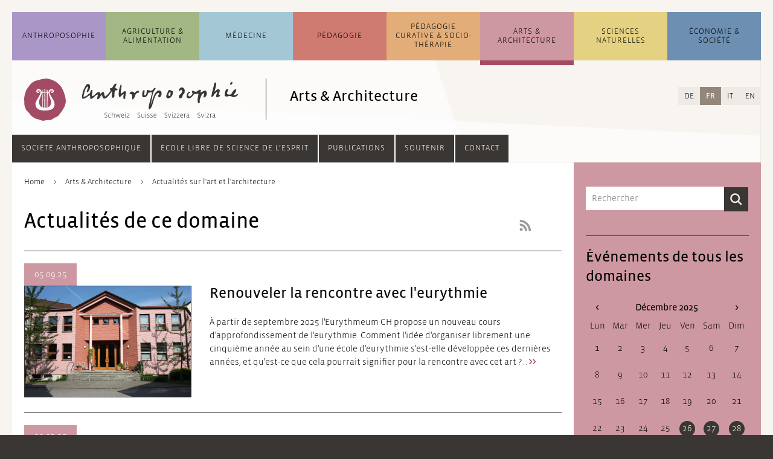

--- FILE ---
content_type: text/html; charset=UTF-8
request_url: https://www.anthroposophie.ch/fr/arts-architecture/actualites.html
body_size: 13699
content:
<!DOCTYPE html>
<html lang="fr">
<head>

      <meta charset="UTF-8">
    <title>Actualités sur l&apos;art et l&apos;architecture - Anthroposophie Suisse</title>
    <base href="https://www.anthroposophie.ch/">

          <meta name="robots" content="index,follow">
      <meta name="description" content="">
      <meta name="generator" content="Contao Open Source CMS">
    
    
    <meta name="viewport" content="width=device-width,initial-scale=1.0">
        <link rel="stylesheet" href="assets/css/layout.min.css,reset.min.css,columns.css,colorbox.min.css,swipe....-75c75959.css">        <script src="assets/js/jquery.min.js-c31f118d.js"></script><link rel="alternate" hreflang="de" href="https://www.anthroposophie.ch/de/kuenste-architektur/news.html">
<link rel="alternate" hreflang="x-default" href="https://www.anthroposophie.ch/de/kuenste-architektur/news.html">
<link rel="alternate" hreflang="fr" href="https://www.anthroposophie.ch/fr/arts-architecture/actualites.html">
<link rel="alternate" hreflang="it" href="https://www.anthroposophie.ch/it/arte-architettura/attualita.html">
<link rel="alternate" hreflang="en" href="https://www.anthroposophie.ch/en/arts-architecture/news.html">
<link rel="shortcut icon" type="image/x-icon" href="files/anthroposophie.ch/layout/grafiken/anthroposophie-favicon-32.png">
<script>
$(document).ready(function () {
	
    // Quellenangabe aufräumen /////////////////////////////////////////////////
    
    var contentSource = $(".dait-news-details-source");
    var contentSourceHtml = contentSource.html();
    if (contentSourceHtml !== undefined) {
    	// falsche h1 gegen h3 ersetzen
    	contentSourceHtml = contentSourceHtml.replace(/<h1\>(.*)<\/h1\>/g, "<h3>$1</h3>");
    	// Kryptische Zeichen am Anfang entfernen
    	contentSourceHtml = contentSourceHtml.replace(/a\:2\:\{s\:4\:\"unit\"\;s\:2\:\"h3\"\;s\:5\:\"value\"\;s\:(.*)\:\"/, "");
    	contentSource.html(contentSourceHtml);
    }
     
    // Contentbereich aufräumen ////////////////////////////////////////////////
    
    var content = $(".dait-news-details-content");
    // eventuelle, nicht erwünschte Style-Attribute entfernen
    $("*", content).removeAttr("style");
    
	// Web-Links in falschen link-Elementen korrigieren
    $("link", content).each(function() {
		var fixedLink = "";
		$.each(this.attributes, function() {
			if(this.specified) {
				if (!this.name.match(/^-$/) && !this.name.match(/^_blank/)) {
					fixedLink += this.name + "/";
					if (this.name === "http:" || this.name === "https:") fixedLink += "/";
				} else {
					return false;
				}
			}
		});
		fixedLink = fixedLink.replace(/\/$/, "");
		fixedLink = "<a href=\"" + fixedLink + "\" target=\"_blank\">[Link]</a>";
    	// link-Element löschen und gegen richtiges a-Element ersetzen, wenn es
    	// sich um einen Weblink handelt; im Falle eines Email-Links Link-Element löschen
    	if (fixedLink.match(/\&\#/)) {
    		// Email-Link
    		$(this).remove();
    	} else {
    		// Weblink
			$(this).replaceWith(fixedLink);
    	}
    });
    
    var contentHtml = content.html();
    //console.log(contentHtml);
    if (contentHtml !== undefined) {
    	// ersetzt falsche h1 gegen h2
    	contentHtml = contentHtml.replace(/<h1\>\*\*\*<\/h1\>/g, "<h2>***</h2>");
    	contentHtml = contentHtml.replace(/<h1\>(.*)<\/h1\>/g, "<h2>$1</h2>");
    	// mit <b> deklarierte Überschriften mit Abständen versehen
    	contentHtml = contentHtml.replace(/\n<b\>(.*)<\/b\>\n/g, "<br><br><b>$1</b><br>");
    	// verlorene Zeilenumbrüche einfügen
    	contentHtml = contentHtml.replace(/\n/g, "<br><br>");
    	// Zeilenumbruch vor Fußnoten setzen
    	contentHtml = contentHtml.replace(/\n<sup\>/g, "<br><br><sup>");
    	
    	// Email-Adressen, die in <link> verpackt waren, verlinken
    	contentHtml = contentHtml.replace(/(\b)([a-zA-Z0-9._%+-]+)(\(AT\)|\[at\]|\[ät\]|@)([a-zA-Z0-9._-]+\.[a-zA-Z]{2,})(\b)/g, "$1<a href=\"mailto:$2@$4\">$2@$4</a>$5");
    	
    	
    	// eventuellen Zeilenumbruch am Beginn des Textes entfernen
    	contentHtml = contentHtml.replace(/<\/figure><br\>/, "</figure>");
    	content.html(contentHtml);
    	// Email-Adressen ohne href-Attribut korrekt verlinken und eventuelle Korrekturen durchführen (auch bei Nicht-Email-Links)
    	$("a", content).each(function () {
    		var thisElem = $(this);
    		if (thisElem.attr("href") === "" || thisElem.attr("href") === undefined) {
    			thisElem.attr("href", "mailto:" + thisElem.html());
    		}
    		var href = thisElem.attr("href");
    		thisElem.attr("href", href.replace(/[.|,|;|!|?]$/, "").replace("(AT)", "@").replace("[at]", "@").replace("[ät]", "@"));
    	});
    	// <br> aus und um .image_container herum, sowie nach Block-Elementen wieder entfernen
    	var imageContainer = $(".dait-news-details-content .image_container");
    	var blockElements = $("h2, h3, h4, h5, h6, ol, ul, p, footer, article", ".dait-news-details-content");
    	imageContainer.find("br").remove();
    	imageContainer.prev("br").remove();
    	imageContainer.prev("br").remove();
    	imageContainer.next("br").remove();
    	imageContainer.next("br").remove();
    	blockElements.next("br").remove();
    	blockElements.next("br").remove();
    	// entfernt leere Bilder
    	var img = $(".dait-news-details-content .image_container img");
    	img.each(function () {
       	if ($(this).attr("src") === "") {
     	 	$(this).parents(".image_container").remove();
       	}
    	});
    }
    
    // Link-Bereich aufräumen //////////////////////////////////////////////////
    
    var contentLinks = $(".dait-news-details-links");
    var contentLinksHtml = contentLinks.html();
    if (contentLinksHtml !== undefined) {
    	// nicht verlinkte Links verlinken
    	// 1. http hinzufügen, wenn noch kein http vorhanden
    	contentLinksHtml = contentLinksHtml.replace(/([^\/])www\./g, "$1http://www.");
    	// 2. eigentliches Link-Element setzen
    	contentLinksHtml = contentLinksHtml.replace(/(http.+?)\s/g, "<a href=\"$1\" target=\"_blank\">$1</a><br>");
    	contentLinks.html(contentLinksHtml);
    	//Fügt dem Bereich "Links" einen oberen Abstand hinzu
    	contentLinks.css("margin-top", "20px");
    }
    
});
</script>
  
</head>
<body id="top" class="allg_level2">

      
    <div id="wrapper">

                        <header id="header">
            <div class="inside">
              


<!-- indexer::stop -->
<div class="mod_search block" id="suchfeld">

  
  
<div class="suchfeld">
<form action="fr/resultats-de-recherche.html" method="get">
  <div class="formbody">
          <input type="hidden" name="id" value="351">
        <label for="ctrl_keywords_351" class="invisible">Mots-clés</label>
    <input type="search" name="keywords" id="ctrl_keywords_351" class="text" value="" placeholder="Rechercher">
    <input type="submit" id="ctrl_submit_351" class="submit" value="Rechercher">
  </div>
</form>
</div>


</div>
<!-- indexer::continue -->




<!-- indexer::stop -->
<nav class="mod_navigation block" id="navigation_main">

  
  <a href="fr/arts-architecture/actualites.html#skipNavigation1" class="invisible">Aller au contenu</a>

  <ul class="level_1">
	            <li id="dait-navmain-item-1" class="submenu first"><a href="fr/anthroposophie/apercu.html" class="submenu first" aria-haspopup="true">Anthropo&shy;sophie</a><ul class="level_2">
	            <li id="dait-navmain-anthroposophie/apercu"  class="allg_level2 first"><a href="fr/anthroposophie/apercu.html" title="Aperçu sur l&apos;anthroposophie en général" class="allg_level2 first">Aperçu</a></li>
                <li id="dait-navmain-anthroposophie/rubriques/article/quest-ce-que-lanthroposophie"  class="allg_level2"><a href="fr/anthroposophie/rubriques/article/quest-ce-que-lanthroposophie.html" title="Rubriques" class="allg_level2">Rubriques</a></li>
                <li id="dait-navmain-anthroposophie/actualites"  class="allg_level2"><a href="fr/anthroposophie/actualites.html" title="Actualités sur l&apos;anthroposophie en général" class="allg_level2">Actualités</a></li>
                <li id="dait-navmain-anthroposophie/evenements"  class="allg_level2"><a href="fr/anthroposophie/evenements.html" title="Événements sur l&apos;anthroposophie en général" class="allg_level2">Événements</a></li>
                <li id="dait-navmain-anthroposophie/adresses-et-liens"  class="allg_level2 last"><a href="fr/anthroposophie/adresses-et-liens.html" title="Adresses et liens sur l&apos;anthroposophie en général" class="allg_level2 last">Adresses et liens</a></li>
      </ul>
</li>
                      <li id="dait-navmain-item-2" class="submenu"><a href="fr/agriculture-alimentation/apercu.html" class="submenu" aria-haspopup="true">Agriculture & Alimentation</a><ul class="level_2">
	            <li id="dait-navmain-agriculture-alimentation/apercu"  class="allg_level2 first"><a href="fr/agriculture-alimentation/apercu.html" title="Aperçu sur l&apos;agriculture et l&apos;alimentation" class="allg_level2 first">Aperçu</a></li>
                <li id="dait-navmain-agriculture-alimentation/rubriques/article/lapproche-biodynamique"  class="allg_level2"><a href="fr/agriculture-alimentation/rubriques/article/lapproche-biodynamique.html" title="Rubriques" class="allg_level2">Rubriques</a></li>
                <li id="dait-navmain-agriculture-alimentation/actualites"  class="allg_level2"><a href="fr/agriculture-alimentation/actualites.html" title="Actualités sur l&apos;agriculture et l&apos;alimentation" class="allg_level2">Actualités</a></li>
                <li id="dait-navmain-agriculture-alimentation/evenements"  class="allg_level2"><a href="fr/agriculture-alimentation/evenements.html" title="Événements sur l&apos;agriculture et l&apos;alimentation" class="allg_level2">Événements</a></li>
                <li id="dait-navmain-agriculture-alimentation/adresses-et-liens"  class="allg_level2 last"><a href="fr/agriculture-alimentation/adresses-et-liens.html" title="Adresses et liens sur l&apos;agriculture et l&apos;alimentation" class="allg_level2 last">Adresses et liens</a></li>
      </ul>
</li>
                      <li id="dait-navmain-item-3" class="submenu"><a href="fr/medecine/apercu.html" class="submenu" aria-haspopup="true">Médecine</a><ul class="level_2">
	            <li id="dait-navmain-medecine/apercu"  class="allg_level2 first"><a href="fr/medecine/apercu.html" title="Aperçu sur la médecine et les soins" class="allg_level2 first">Aperçu</a></li>
                <li id="dait-navmain-medecine/rubriques/article/quest-ce-que-la-medecine-anthroposophique"  class="allg_level2"><a href="fr/medecine/rubriques/article/quest-ce-que-la-medecine-anthroposophique.html" title="Rubriques" class="allg_level2">Rubriques</a></li>
                <li id="dait-navmain-medecine/actualites"  class="allg_level2"><a href="fr/medecine/actualites.html" title="Actualités sur la médecine et les soins" class="allg_level2">Actualités</a></li>
                <li id="dait-navmain-medecine/evenements"  class="allg_level2"><a href="fr/medecine/evenements.html" title="Événements sur la médecine et les soins" class="allg_level2">Événements</a></li>
                <li id="dait-navmain-medecine/adresses-et-liens"  class="allg_level2 last"><a href="fr/medecine/adresses-et-liens.html" title="Adresses et liens sur la médecine et les soins" class="allg_level2 last">Adresses et liens</a></li>
      </ul>
</li>
                      <li id="dait-navmain-item-4" class="submenu"><a href="fr/pedagogie/apercu.html" class="submenu" aria-haspopup="true">Pédagogie</a><ul class="level_2">
	            <li id="dait-navmain-pedagogie/apercu"  class="allg_level2 first"><a href="fr/pedagogie/apercu.html" title="Aperçu sur la pédagogie" class="allg_level2 first">Aperçu</a></li>
                <li id="dait-navmain-pedagogie/rubriques/article/la-pedagogie-waldorf"  class="allg_level2"><a href="fr/pedagogie/rubriques/article/la-pedagogie-waldorf.html" title="Rubriques" class="allg_level2">Rubriques</a></li>
                <li id="dait-navmain-pedagogie/actualites"  class="allg_level2"><a href="fr/pedagogie/actualites.html" title="Actualité sur la pédagogie" class="allg_level2">Actualités</a></li>
                <li id="dait-navmain-pedagogie/evenements"  class="allg_level2"><a href="fr/pedagogie/evenements.html" title="Événements sur la pédagogie" class="allg_level2">Événements</a></li>
                <li id="dait-navmain-pedagogie/adresses-et-liens"  class="allg_level2 last"><a href="fr/pedagogie/adresses-et-liens.html" title="Adresses et liens sur la pédagogie" class="allg_level2 last">Adresses et liens</a></li>
      </ul>
</li>
                      <li id="dait-navmain-item-5" class="submenu"><a href="fr/pedagogie-curative-sociotherapie/apercu.html" class="submenu" aria-haspopup="true">Pédagogie Curative & Socio&shy;thérapie</a><ul class="level_2">
	            <li id="dait-navmain-pedagogie-curative-sociotherapie/apercu"  class="allg_level2 first"><a href="fr/pedagogie-curative-sociotherapie/apercu.html" title="Aperçu sur la sociothérapie" class="allg_level2 first">Aperçu</a></li>
                <li id="dait-navmain-pedagogie-curative-sociotherapie/rubriques/article/introduction"  class="allg_level2"><a href="fr/pedagogie-curative-sociotherapie/rubriques/article/introduction.html" title="Rubriques" class="allg_level2">Rubriques</a></li>
                <li id="dait-navmain-pedagogie-curative-sociotherapie/actualites"  class="allg_level2"><a href="fr/pedagogie-curative-sociotherapie/actualites.html" title="Actualités sur la sociothérapie" class="allg_level2">Actualités</a></li>
                <li id="dait-navmain-pedagogie-curative-sociotherapie/evenements"  class="allg_level2"><a href="fr/pedagogie-curative-sociotherapie/evenements.html" title="Événements sur la sociothérapie" class="allg_level2">Événements</a></li>
                <li id="dait-navmain-pedagogie-curative-sociotherapie/adresses-et-liens"  class="allg_level2 last"><a href="fr/pedagogie-curative-sociotherapie/adresses-et-liens.html" title="Adresses et liens sur la sociothérapie" class="allg_level2 last">Adresses et liens</a></li>
      </ul>
</li>
                      <li id="dait-navmain-item-6" class="submenu trail"><a href="fr/arts-architecture/apercu.html" class="submenu trail" aria-haspopup="true">Arts & Architecture</a><ul class="level_2">
	            <li id="dait-navmain-arts-architecture/apercu"  class="allg_level2 sibling first"><a href="fr/arts-architecture/apercu.html" title="Aperçu sur l&apos;art et l&apos;architecture" class="allg_level2 sibling first">Aperçu</a></li>
                <li id="dait-navmain-arts-architecture/rubriques/article/introduction"  class="allg_level2 sibling"><a href="fr/arts-architecture/rubriques/article/introduction.html" title="Rubriques" class="allg_level2 sibling">Rubriques</a></li>
                <li id="dait-navmain-item-1" class="active allg_level2"><a href="fr/arts-architecture/actualites.html" class="active allg_level2">Actualités</a></li>
                      <li id="dait-navmain-arts-architecture/evenements"  class="allg_level2 sibling"><a href="fr/arts-architecture/evenements.html" title="Événements sur l&apos;art et l&apos;architecture" class="allg_level2 sibling">Événements</a></li>
                <li id="dait-navmain-arts-architecture/adresses-et-liens"  class="allg_level2 sibling last"><a href="fr/arts-architecture/adresses-et-liens.html" title="Adresses et liens sur l&apos;art et l&apos;architecture" class="allg_level2 sibling last">Adresses et liens</a></li>
      </ul>
</li>
                      <li id="dait-navmain-item-7" class="submenu"><a href="fr/sciences-naturelles/apercu.html" class="submenu" aria-haspopup="true">Sciences naturelles</a><ul class="level_2">
	            <li id="dait-navmain-sciences-naturelles/apercu"  class="allg_level2 first"><a href="fr/sciences-naturelles/apercu.html" title="Aperçu sur les sciences naturelles" class="allg_level2 first">Aperçu</a></li>
                <li id="dait-navmain-sciences-naturelles/rubriques/article/goetheanisme"  class="allg_level2"><a href="fr/sciences-naturelles/rubriques/article/goetheanisme.html" title="Rubriques" class="allg_level2">Rubriques</a></li>
                <li id="dait-navmain-sciences-naturelles/actualites"  class="allg_level2"><a href="fr/sciences-naturelles/actualites.html" title="Actualités sur les sciences naturelles" class="allg_level2">Actualités</a></li>
                <li id="dait-navmain-sciences-naturelles/evenements"  class="allg_level2"><a href="fr/sciences-naturelles/evenements.html" title="Événements sur les sciences naturelles" class="allg_level2">Événements</a></li>
                <li id="dait-navmain-sciences-naturelles/adresses-et-liens"  class="allg_level2 last"><a href="fr/sciences-naturelles/adresses-et-liens.html" title="Adresses et liens sur les sciences naturelles" class="allg_level2 last">Adresses et liens</a></li>
      </ul>
</li>
                      <li id="dait-navmain-item-8" class="submenu last"><a href="fr/economie-societe/apercu.html" class="submenu last" aria-haspopup="true">Économie & Société</a><ul class="level_2">
	            <li id="dait-navmain-economie-societe/apercu"  class="allg_level2 first"><a href="fr/economie-societe/apercu.html" title="Aperçu sur l&apos;économie et la société" class="allg_level2 first">Aperçu</a></li>
                <li id="dait-navmain-economie-societe/rubriques/article/introduction"  class="allg_level2"><a href="fr/economie-societe/rubriques/article/introduction.html" title="Rubriques" class="allg_level2">Rubriques</a></li>
                <li id="dait-navmain-economie-societe/actualites"  class="allg_level2"><a href="fr/economie-societe/actualites.html" title="Actualités sur l&apos;économie et la société" class="allg_level2">Actualités</a></li>
                <li id="dait-navmain-economie-societe/evenements"  class="allg_level2"><a href="fr/economie-societe/evenements.html" title="Événements sur l&apos;économie et la société" class="allg_level2">Événements</a></li>
                <li id="dait-navmain-economie-societe/adresses-et-liens"  class="allg_level2 last"><a href="fr/economie-societe/adresses-et-liens.html" title="Adresses et liens sur l&apos;économie et la société" class="allg_level2 last">Adresses et liens</a></li>
      </ul>
</li>
            </ul>

  <span id="skipNavigation1" class="invisible"></span>

</nav>
<!-- indexer::continue -->


  <div class="mod_article block" id="article-4629">
    
          

      <div class="ce_sHtml5Start block" id="header_mit_bild_detail">

<div class="ce_image block" id="logo_detail">

        
  
  
<figure class="image_container">
      <a href="fr/">
  
  

<img src="assets/images/5/icon-kuenste-opt-dade9a5f.svg" width="69" height="70" alt="">


      </a>
  
  </figure>



</div>

<div class="ce_image block" id="anthro_detail">

        
  
  
<figure class="image_container">
      <a href="fr/">
  
  

<img src="assets/images/0/anthroposophie-logo_startseite-13970873.svg" width="270" height="68" alt="">


      </a>
  
  </figure>



</div>

<h2 class="ce_headline" id="header_h2_detail">
  Arts & Architecture</h2>
</div><div class="ce_sHtml5Start mobile_header block">

<div class="mobile_header_inner"> <!-- Ende in Modul "mobile_navigation_button" -->

<div class="farbbalken_mobil">
	<div class="balken_part allgemein"></div>
	<div class="balken_part landwirtschaft"></div>
	<div class="balken_part medizin"></div>
	<div class="balken_part paedagogik"></div>
	<div class="balken_part heilpaedagogik-sozialtherapie"></div>
	<div class="balken_part kuenste"></div>
	<div class="balken_part naturwissenschaft"></div>
	<div class="balken_part wirtschaft-soziales"></div>
</div>
<div class="ce_image block" id="mobile_logo">

        
  
  
<figure class="image_container">
      <a href="fr/">
  
  

<img src="assets/images/0/icon-kuenste-opt-1cf37656.svg" width="40" height="40" alt="">


      </a>
  
  </figure>



</div>

<div class="ce_image block" id="mobile_logo_ant">

        
  
  
<figure class="image_container">
      <a href="fr/">
  
  

<img src="assets/images/b/anthroposophie-logo_mobil-aa80db3b.svg" width="198" height="40" alt="">


      </a>
  
  </figure>



</div>

<div class="dait-mobile-navbutton"><!--test-->
    <button type="button" class="dait-main-nav-mobile-btn btn dropdown-toggle" data-toggle="slide-collapse" data-target="#dait-mobilenav">
		<img class="nav_button_icon" src="files/anthroposophie.ch/layout/grafiken/toggle-button.svg" height="20" width="18" alt="Navigation">
    </button>
	<ul id="dait-mobilenav" class="collapse dait-dropdown-list dait-mobile-mainnav">
		<div class="dait-mobile-mainnav-inner">
            <!-- ALLGEMEIN -->
            

<li><a class="dait-mobile-collapse" href="#dait-mobile-allgemein" data-toggle="collapse" data-parent="#dait-mobilenav">Anthropo&shy;sophie</a>
	<div id="dait-mobile-allgemein" class="collapse">
		<ul class="dait-mobile-collapse-list">
			<li class="dait-mobile-link"><a href=fr/anthroposophie/apercu.html>Aperçu</a></li>
			<li class="dait-mobile-link"><a href=fr/anthroposophie/rubriques/article/quest-ce-que-lanthroposophie.html>Rubriques</a></li>
			<li class="dait-mobile-link"><a href=fr/anthroposophie/actualites.html>Actualités</a></li>
			<li class="dait-mobile-link"><a href=fr/anthroposophie/evenements.html>Événements</a></li>
			<li class="dait-mobile-link"><a href=fr/anthroposophie/adresses-et-liens.html>Adresses et liens</a></li>
			<!--li class="dait-mobile-link"><a href=&#123;&#123;changelanguage_link_url::27::fr&#125;&#125;>&#123;&#123;changelanguage_link_name::27::fr&#125;&#125;</a>&lt;/li-->
		</ul>
	</div>
</li>

            <!-- LANDWIRTSCHAFT -->
            

<li><a class="dait-mobile-collapse" href="#dait-mobile-landwirtschaft" data-toggle="collapse" data-parent="#dait-mobilenav">Agriculture &amp; Alimentation</a>
	<div id="dait-mobile-landwirtschaft" class="collapse">
		<ul class="dait-mobile-collapse-list">
			<li class="dait-mobile-link"><a href=fr/agriculture-alimentation/apercu.html>Aperçu</a></li>
			<li class="dait-mobile-link"><a href=fr/agriculture-alimentation/rubriques/article/lapproche-biodynamique.html>Rubriques</a></li>
			<li class="dait-mobile-link"><a href=fr/agriculture-alimentation/actualites.html>Actualités</a></li>
			<li class="dait-mobile-link"><a href=fr/agriculture-alimentation/evenements.html>Événements</a></li>
			<li class="dait-mobile-link"><a href=fr/agriculture-alimentation/adresses-et-liens.html>Adresses et liens</a></li>
			<!--li class="dait-mobile-link"><a href=&#123;&#123;changelanguage_link_url::565::fr&#125;&#125;>&#123;&#123;changelanguage_link_name::565::fr&#125;&#125;</a>&lt;/li-->
		</ul>
	</div>
</li>

            <!-- MEDIZIN -->
            

<li><a class="dait-mobile-collapse" href="#dait-mobile-medizin" data-toggle="collapse" data-parent="#dait-mobile-medizin">Médecine</a>
	<div id="dait-mobile-medizin" class="collapse">
		<ul class="dait-mobile-collapse-list">
			<li class="dait-mobile-link"><a href=fr/medecine/apercu.html>Aperçu</a></li>
			<li class="dait-mobile-link"><a href=fr/medecine/rubriques/article/quest-ce-que-la-medecine-anthroposophique.html>Rubriques</a></li>
			<li class="dait-mobile-link"><a href=fr/medecine/actualites.html>Actualités</a></li>
			<li class="dait-mobile-link"><a href=fr/medecine/evenements.html>Événements</a></li>
			<li class="dait-mobile-link"><a href=fr/medecine/adresses-et-liens.html>Adresses et liens</a></li>
			<!--li class="dait-mobile-link"><a href=&#123;&#123;changelanguage_link_url::580::fr&#125;&#125;>&#123;&#123;changelanguage_link_name::580::fr&#125;&#125;</a>&lt;/li-->
		</ul>
	</div>
</li>

            <!-- PAEDAGOGIK -->
            

<li><a class="dait-mobile-collapse" href="#dait-mobile-paedagogik" data-toggle="collapse" data-parent="#dait-mobile-paedagogik">Pédagogie</a>
	<div id="dait-mobile-paedagogik" class="collapse">
		<ul class="dait-mobile-collapse-list">
			<li class="dait-mobile-link"><a href=fr/pedagogie/apercu.html>Aperçu</a></li>
			<li class="dait-mobile-link"><a href=fr/pedagogie/rubriques/article/la-pedagogie-waldorf.html>Rubriques</a></li>
			<li class="dait-mobile-link"><a href=fr/pedagogie/actualites.html>Actualités</a></li>
			<li class="dait-mobile-link"><a href=fr/pedagogie/evenements.html>Événements</a></li>
			<li class="dait-mobile-link"><a href=fr/pedagogie/adresses-et-liens.html>Adresses et liens</a></li>
			<!--li class="dait-mobile-link"><a href=&#123;&#123;changelanguage_link_url::595::fr&#125;&#125;>&#123;&#123;changelanguage_link_name::595::fr&#125;&#125;</a>&lt;/li-->
		</ul>
	</div>
</li>

            <!-- HEILPAEDAGOGIK -->
            

<li><a class="dait-mobile-collapse" href="#dait-mobile-heilpaedagogik" data-toggle="collapse" data-parent="#dait-mobile-heilpaedagogik">Pédagogie Curative &amp; Socio&shy;thérapie</a>
	<div id="dait-mobile-heilpaedagogik" class="collapse">
		<ul class="dait-mobile-collapse-list">
			<li class="dait-mobile-link"><a href=fr/pedagogie-curative-sociotherapie/apercu.html>Aperçu</a></li>
			<li class="dait-mobile-link"><a href=fr/pedagogie-curative-sociotherapie/rubriques/article/introduction.html>Rubriques</a></li>
			<li class="dait-mobile-link"><a href=fr/pedagogie-curative-sociotherapie/actualites.html>Actualités</a></li>
			<li class="dait-mobile-link"><a href=fr/pedagogie-curative-sociotherapie/evenements.html>Événements</a></li>
			<li class="dait-mobile-link"><a href=fr/pedagogie-curative-sociotherapie/adresses-et-liens.html>Adresses et liens</a></li>
			<!--li class="dait-mobile-link"><a href=&#123;&#123;changelanguage_link_url::610::fr&#125;&#125;>&#123;&#123;changelanguage_link_name::610::fr&#125;&#125;</a>&lt;/li-->
		</ul>
	</div>
</li>

            <!-- KUENSTE -->
            

<li><a class="dait-mobile-collapse" href="#dait-mobile-kuenste" data-toggle="collapse" data-parent="#dait-mobile-kuenste">Arts &amp; Architecture</a>
	<div id="dait-mobile-kuenste" class="collapse">
		<ul class="dait-mobile-collapse-list">
			<li class="dait-mobile-link"><a href=fr/arts-architecture/apercu.html>Aperçu</a></li>
			<li class="dait-mobile-link"><a href=fr/arts-architecture/rubriques/article/introduction.html>Rubriques</a></li>
			<li class="dait-mobile-link"><a href=fr/arts-architecture/actualites.html>Actualités</a></li>
			<li class="dait-mobile-link"><a href=fr/arts-architecture/evenements.html>Événements</a></li>
			<li class="dait-mobile-link"><a href=fr/arts-architecture/adresses-et-liens.html>Adresses et liens</a></li>
			<!--li class="dait-mobile-link"><a href=&#123;&#123;changelanguage_link_url::625::fr&#125;&#125;>&#123;&#123;changelanguage_link_name::625::fr&#125;&#125;</a>&lt;/li-->
		</ul>
	</div>
</li>

            <!-- NATURWISSENSCHAFT -->
            

<li><a class="dait-mobile-collapse" href="#dait-mobile-naturwissenschaft" data-toggle="collapse" data-parent="#dait-mobile-naturwissenschaft">Sciences naturelles</a>
	<div id="dait-mobile-naturwissenschaft" class="collapse">
		<ul class="dait-mobile-collapse-list">
			<li class="dait-mobile-link"><a href=fr/sciences-naturelles/apercu.html>Aperçu</a></li>
			<li class="dait-mobile-link"><a href=fr/sciences-naturelles/rubriques/article/goetheanisme.html>Rubriques</a></li>
			<li class="dait-mobile-link"><a href=fr/sciences-naturelles/actualites.html>Actualités</a></li>
			<li class="dait-mobile-link"><a href=fr/sciences-naturelles/evenements.html>Événements</a></li>
			<li class="dait-mobile-link"><a href=fr/sciences-naturelles/adresses-et-liens.html>Adresses et liens</a></li>
			<!--li class="dait-mobile-link"><a href=&#123;&#123;changelanguage_link_url::640::fr&#125;&#125;>&#123;&#123;changelanguage_link_name::640::fr&#125;&#125;</a>&lt;/li-->
		</ul>
	</div>
</li>

            <!-- WIRTSCHAFT -->
            

<li><a class="dait-mobile-collapse" href="#dait-mobile-wirtschaft" data-toggle="collapse" data-parent="#dait-mobile-wirtschaft">Économie &amp; Société</a>
	<div id="dait-mobile-wirtschaft" class="collapse">
		<ul class="dait-mobile-collapse-list">
			<li class="dait-mobile-link"><a href=fr/economie-societe/apercu.html>Aperçu</a></li>
			<li class="dait-mobile-link"><a href=fr/economie-societe/rubriques/article/introduction.html>Rubriques</a></li>
			<li class="dait-mobile-link"><a href=fr/economie-societe/actualites.html>Actualités</a></li>
			<li class="dait-mobile-link"><a href=fr/economie-societe/evenements.html>Événements</a></li>
			<li class="dait-mobile-link"><a href=fr/economie-societe/adresses-et-liens.html>Adresses et liens</a></li>
			<!--li class="dait-mobile-link"><a href=&#123;&#123;changelanguage_link_url::655::fr&#125;&#125;>&#123;&#123;changelanguage_link_name::655::fr&#125;&#125;</a>&lt;/li-->
		</ul>
	</div>
</li>

            <div class="dait-mobilenav-divider"></div>
            <!-- ANTHRO GESELLSCHAFT -->
            

<li><a class="dait-mobile-collapse" href="#dait-mobile-anthrogesellschaft" data-toggle="collapse" data-parent="#dait-mobile-anthrogesellschaft">Société anthroposophique</a>
	<div id="dait-mobile-anthrogesellschaft" class="collapse">
		<ul class="dait-mobile-collapse-list">
			<li class="dait-mobile-link"><a href=fr/societe/societe-anthroposophique/societe-anthroposophique-suisse.html>Société anthroposophique suisse</a></li>
			<li class="dait-mobile-link"><a href=fr/societe/societe-anthroposophique/devenir-membre.html>Devenir membre</a></li>
			<li class="dait-mobile-link"><a href=fr/societe/societe-anthroposophique/groupes-regionaux-et-thematiques.html>Groupes régionaux et thématiques</a></li>
			<li class="dait-mobile-link"><a href=fr/societe/societe-anthroposophique/conferences-et-reunions.html>Conférences et réunions</a></li>
			<li class="dait-mobile-link"><a href=fr/societe/societe-anthroposophique/initiatives-et-projets.html>Initiatives et projets</a></li>
			<li class="dait-mobile-link"><a href=fr/societe/societe-anthroposophique/comite.html>Comité</a></li>
			<li class="dait-mobile-link"><a href=fr/societe/societe-anthroposophique/secretariat.html>Secrétariat</a></li>
		</ul>
	</div>
</li>

            <!-- HOCHSCHULE -->
            

<li><a class="dait-mobile-collapse" href="#dait-mobile-hochschule" data-toggle="collapse" data-parent="#dait-mobile-hochschule">École libre de Science de l’esprit</a>
	<div id="dait-mobile-hochschule" class="collapse">
		<ul class="dait-mobile-collapse-list">
			<li class="dait-mobile-link"><a href=fr/societe/ecole-libre-de-science-de-lesprit/ecole-libre-de-science-de-lesprit.html>École libre de Science de l’esprit</a></li>
			<li class="dait-mobile-link"><a href=fr/societe/ecole-libre-de-science-de-lesprit/devenir-membre.html>Devenir membre</a></li>
			<li class="dait-mobile-link"><a href=fr/societe/ecole-libre-de-science-de-lesprit/goetheanum.html>Goetheanum</a></li>
		</ul>
	</div>
</li>

            <!-- PUBLIKATIONEN -->
            

<li><a class="dait-mobile-collapse" href="#dait-mobile-publikationen" data-toggle="collapse" data-parent="#dait-mobile-publikationen">Publications</a>
	<div id="dait-mobile-publikationen" class="collapse">
		<ul class="dait-mobile-collapse-list">
			<li class="dait-mobile-link"><a href=fr/societe/publications/nouvelles-suisses.html>Nouvelles Suisses</a></li>
			<li class="dait-mobile-link"><a href=fr/societe/publications/fonds-goetheanum.html>Fonds Goetheanum</a></li>
			<li class="dait-mobile-link"><a href=fr/societe/publications/livres-des-congres-annuels.html>Livres</a></li>
		</ul>
	</div>
</li>

            <!-- UNTERSTUETZEN -->
            

<li class="dait-mobile-link"><a href="fr/societe/soutenir.html">Soutenir</a></li>

            <!-- NEWSLETTER -->
            

<li class="dait-mobile-link"><a href="fr/societe.html">Société</a></li>

            <!-- KONTAKT -->
            

<li class="dait-mobile-link"><a href=fr/societe/contact.html>Contact</a></li>

		</div>
	</ul>
</div>

</div> <!-- Ende von .mobile_header_inner (Start in Module farbbalken) --></div>  
    
      </div>


<!-- indexer::stop -->
<nav class="mod_changelanguage block" id="sprachauswahl">

  
  
<ul class="level_1">
            <li class="lang-de"><a href="https://www.anthroposophie.ch/de/kuenste-architektur/news.html" title="News zu Künsten und Architektur" class="lang-de" itemprop="url"><span itemprop="name">DE</span></a></li>
                <li class="lang-fr active"><strong class="lang-fr active" itemprop="name">FR</strong></li>
                <li class="lang-it"><a href="https://www.anthroposophie.ch/it/arte-architettura/attualita.html" title="Attualità" class="lang-it" itemprop="url"><span itemprop="name">IT</span></a></li>
                <li class="lang-en"><a href="https://www.anthroposophie.ch/en/arts-architecture/news.html" title="News" class="lang-en" itemprop="url"><span itemprop="name">EN</span></a></li>
      </ul>

</nav>
<!-- indexer::continue -->


<!-- indexer::stop -->
<nav class="mod_navigation block" id="navigation_service">

  
  <a href="fr/arts-architecture/actualites.html#skipNavigation286" class="invisible">Aller au contenu</a>

  
<ul class="level_1">
            <li class="submenu first"><a href="fr/societe/societe-anthroposophique/societe-anthroposophique-suisse.html" title="Société anthroposophique" class="submenu first" aria-haspopup="true" itemprop="url"><span itemprop="name">Société anthroposophique</span></a>
<ul class="level_2">
            <li class="first"><a href="fr/societe/societe-anthroposophique/societe-anthroposophique-suisse.html" title="Société anthroposophique suisse" class="first" itemprop="url"><span itemprop="name">Société anthroposophique suisse</span></a></li>
                <li><a href="fr/societe/societe-anthroposophique/devenir-membre.html" title="Devenir membre" itemprop="url"><span itemprop="name">Devenir membre</span></a></li>
                <li><a href="fr/societe/societe-anthroposophique/groupes-regionaux-et-thematiques.html" title="Groupes régionaux et thématiques" itemprop="url"><span itemprop="name">Groupes régionaux et thématiques</span></a></li>
                <li><a href="fr/societe/societe-anthroposophique/conferences-et-reunions.html" title="Conférences et réunions" itemprop="url"><span itemprop="name">Conférences et réunions</span></a></li>
                <li><a href="fr/societe/societe-anthroposophique/initiatives-et-projets.html" title="Initiatives et projets" itemprop="url"><span itemprop="name">Initiatives et projets</span></a></li>
                <li><a href="fr/societe/societe-anthroposophique/comite.html" title="Comité" itemprop="url"><span itemprop="name">Comité</span></a></li>
                <li class="last"><a href="fr/societe/societe-anthroposophique/secretariat.html" title="Secrétariat" class="last" itemprop="url"><span itemprop="name">Secrétariat</span></a></li>
      </ul>
</li>
                <li class="submenu"><a href="fr/societe/ecole-libre-de-science-de-lesprit/ecole-libre-de-science-de-lesprit.html" title="École libre de Science de l’esprit" class="submenu" aria-haspopup="true" itemprop="url"><span itemprop="name">École libre de Science de l’esprit</span></a>
<ul class="level_2">
            <li class="first"><a href="fr/societe/ecole-libre-de-science-de-lesprit/ecole-libre-de-science-de-lesprit.html" title="École libre de Science de l’esprit" class="first" itemprop="url"><span itemprop="name">École libre de Science de l’esprit</span></a></li>
                <li><a href="fr/societe/ecole-libre-de-science-de-lesprit/devenir-membre.html" title="Devenir membre" itemprop="url"><span itemprop="name">Devenir membre</span></a></li>
                <li class="last"><a href="fr/societe/ecole-libre-de-science-de-lesprit/goetheanum.html" title="Goetheanum" class="last" itemprop="url"><span itemprop="name">Goetheanum</span></a></li>
      </ul>
</li>
                <li class="submenu"><a href="fr/societe/publications/nouvelles-suisses.html" title="Publications" class="submenu" aria-haspopup="true" itemprop="url"><span itemprop="name">Publications</span></a>
<ul class="level_2">
            <li class="first"><a href="fr/societe/publications/nouvelles-suisses.html" title="Nouvelles Suisses" class="first" itemprop="url"><span itemprop="name">Nouvelles Suisses</span></a></li>
                <li><a href="fr/societe/publications/fonds-goetheanum.html" title="Fonds Goetheanum" itemprop="url"><span itemprop="name">Fonds Goetheanum</span></a></li>
                <li class="last"><a href="fr/societe/publications/livres-des-congres-annuels.html" title="Livres" class="last" itemprop="url"><span itemprop="name">Livres</span></a></li>
      </ul>
</li>
                <li><a href="fr/societe/soutenir.html" title="Soutenir" itemprop="url"><span itemprop="name">Soutenir</span></a></li>
                <li class="last"><a href="fr/societe/contact.html" title="Contact" class="last" itemprop="url"><span itemprop="name">Contact</span></a></li>
      </ul>

  <span id="skipNavigation286" class="invisible"></span>

</nav>
<!-- indexer::continue -->

            </div>
          </header>
              
      
              <div id="container">

                      <main id="main">
              <div class="inside">
                

  <div class="mod_article container-fluid block" id="article-4630">
    
          <div class="ce_sHtml5Start row block">
<section class="ce_sHtml5Start col-sm-12 spalte block">

<!-- indexer::stop -->
<div class="mod_breadcrumb block" id="breadcrumb_news">

  
  
  <ul>
  	<li class="first"><a href="fr/">Home</a></li> <span class="breadcrumb_arrow">></span>
                  <li><a href="fr/arts-architecture/apercu.html" title="Arts &amp; Architecture">Arts & Architecture</a></li>&nbsp;<span class="breadcrumb_arrow">></span>
                        <li class="active last">Actualités sur l&apos;art et l&apos;architecture</li>
            </ul>


</div>
<!-- indexer::continue -->



<div class="rss-button-wrapper">
	
	<a href="share/alle-themen-fr.xml" class="rss-button rss-button-news"></a>
	
</div>
<h1 class="ce_headline artikel_news">
  Actualités de ce domaine</h1>

<!-- indexer::stop -->
<div class="mod_newslist allgemein_news themen_news block" id="news">

  
  
      
<div class="row artikel_news layout_latest dait-news-list-item dait-news-list-item-Kuenste arc_38 block first even">
  <div class="col-sm-4">
                  <p class="info dait-theme-Kuenste"><time datetime="2025-09-05T10:59:00+02:00">
    	  05.09.25</time> 
    	   </p>
            
          <figure class="image_container float_above">

                  <a href="fr/arts-architecture/actualites/article/renouveler-la-rencontre-avec-l-eurythmie.html" title="">
                

<img src="files/anthroposophie.ch/content/news/anthroposophie/Eurythmeum-CH.jpg" width="750" height="500" alt="">

          </a>

              </figure>
      </div>  
  
  <div class="col-sm-8">
    <h2 class="news_h-haupt"><a href="fr/arts-architecture/actualites/article/renouveler-la-rencontre-avec-l-eurythmie.html" title="Lire l&apos;article: Renouveler la rencontre avec l&#39;eurythmie">Renouveler la rencontre avec l&#39;eurythmie</a></h2>
            	    <p>À partir de septembre 2025 l&#39;Eurythmeum CH propose un nouveau cours d&#39;approfondissement de l&#39;eurythmie. Comment l&#39;idée d&#39;organiser librement une cinquième année au sein d&#39;une école d&#39;eurythmie s&#39;est-elle développée ces dernières années, et qu&#39;est-ce que cela pourrait signifier pour la rencontre avec cet art ?</p>&nbsp;&hellip;&nbsp;<a href="fr/arts-architecture/actualites/article/renouveler-la-rencontre-avec-l-eurythmie.html" title="Lire l&apos;article: Renouveler la rencontre avec l&#39;eurythmie">>><span class="invisible"> Renouveler la rencontre avec l&#39;eurythmie</span></a>        </div>
</div>

<div class="row artikel_news layout_latest dait-news-list-item dait-news-list-item-Kuenste arc_38 block odd">
  <div class="col-sm-4">
                  <p class="info dait-theme-Kuenste"><time datetime="2025-03-20T10:14:00+01:00">
    	  20.03.25</time> 
    	   </p>
            
          <figure class="image_container float_above">

                  <a href="fr/arts-architecture/actualites/article/crise-de-l-eurythmeum-ch-initiative-1000x100.html" title="">
                

<img src="files/anthroposophie.ch/content/news/anthroposophie/Eurythmeum-CH.jpg" width="750" height="500" alt="">

          </a>

              </figure>
      </div>  
  
  <div class="col-sm-8">
    <h2 class="news_h-haupt"><a href="fr/arts-architecture/actualites/article/crise-de-l-eurythmeum-ch-initiative-1000x100.html" title="Lire l&apos;article: Crise de l&#39;Eurythmeum CH – Initiative 1000x100">Crise de l&#39;Eurythmeum CH – Initiative 1000x100</a></h2>
            	    <p>L&#39;<em>Eurythmeum CH</em> est la seule école d&#39;eurythmie qui offre une formation permanente en Suisse. En novembre 2024 elle a lancé un appel à l&#39;aide à ses sympathisants, indiquant qu&#39;elle se trouvait dans une situation financière critique. Un don très généreux et de nombreux dons, petits et grands, ont permis à l&#39;école de rester ouverte jusqu&#39;à l&#39;été 2025. Cela a donné le temps nécessaire pour travailler sur des solutions durables, de grande envergure et porteuses d&#39;avenir. L&#39;une d&#39;entre elles est l&#39;initiative 1000x100.</p>&nbsp;&hellip;&nbsp;<a href="fr/arts-architecture/actualites/article/crise-de-l-eurythmeum-ch-initiative-1000x100.html" title="Lire l&apos;article: Crise de l&#39;Eurythmeum CH – Initiative 1000x100">>><span class="invisible"> Crise de l&#39;Eurythmeum CH – Initiative 1000x100</span></a>        </div>
</div>

<div class="row artikel_news layout_latest dait-news-list-item dait-news-list-item-Kuenste arc_38 block bild_ohne_rand even">
  <div class="col-sm-4">
                  <p class="info dait-theme-Kuenste"><time datetime="2023-09-06T15:49:00+02:00">
    	  06.09.23</time> 
    	   </p>
            
          <figure class="image_container float_above">

                  <a href="fr/arts-architecture/actualites/article/assenza-project-un-peintre-sicilien-%C3%A0-la-recherche.html" title="">
                

<img src="assets/images/b/Assenza_Eurythmie_287-L1310075-1-8a8de540.jpg" srcset="assets/images/b/Assenza_Eurythmie_287-L1310075-1-8a8de540.jpg 350w, assets/images/5/Assenza_Eurythmie_287-L1310075-1-6c2ed084.jpg 700w" sizes="(min-width: 992px) 25vw, (min-width: 768px) 33vw, (min-width: 550px) 50vw, 350px" width="350" height="241" alt="">

          </a>

              </figure>
      </div>  
  
  <div class="col-sm-8">
    <h2 class="news_h-haupt"><a href="fr/arts-architecture/actualites/article/assenza-project-un-peintre-sicilien-%C3%A0-la-recherche.html" title="Lire l&apos;article: Assenza Project : un peintre sicilien à la recherche de la vérité de la couleur">Assenza Project : un peintre sicilien à la recherche de la vérité de la couleur</a></h2>
            	    <p>Une nouvelle exposition d&#39;œuvres du peintre Beppe Assenza offre une vue d&#39;ensemble de son parcours artistique. Né en Sicile en 1905, il sut adapter son langage formel à plusieurs courants artistiques de l’époque.</p>&nbsp;&hellip;&nbsp;<a href="fr/arts-architecture/actualites/article/assenza-project-un-peintre-sicilien-%C3%A0-la-recherche.html" title="Lire l&apos;article: Assenza Project : un peintre sicilien à la recherche de la vérité de la couleur">>><span class="invisible"> Assenza Project : un peintre sicilien à la recherche de la vérité de la couleur</span></a>        </div>
</div>

<div class="row artikel_news layout_latest dait-news-list-item dait-news-list-item-Kuenste arc_38 block odd">
  <div class="col-sm-4">
                  <p class="info dait-theme-Kuenste"><time datetime="2023-01-24T15:45:00+01:00">
    	  24.01.23</time> 
    	   </p>
            
          <figure class="image_container float_above">

                  <a href="fr/arts-architecture/actualites/article/restauration-de-la-toiture-de-villa-schneider-%C3%A9cole-micha%C3%ABl-de-strasbourg.html" title="">
                

<img src="assets/images/6/villa-schneider-1f8a16f5.jpg" srcset="assets/images/6/villa-schneider-1f8a16f5.jpg 250w, assets/images/0/villa-schneider-43ea61d7.jpg 375w" sizes="(min-width: 992px) 25vw, (min-width: 380px) 300px, 100vw" width="250" height="167" alt="">

          </a>

              </figure>
      </div>  
  
  <div class="col-sm-8">
    <h2 class="news_h-haupt"><a href="fr/arts-architecture/actualites/article/restauration-de-la-toiture-de-villa-schneider-%C3%A9cole-micha%C3%ABl-de-strasbourg.html" title="Lire l&apos;article: Restauration de la toiture de Villa Schneider – École Michaël de Strasbourg">Restauration de la toiture de Villa Schneider – École Michaël de Strasbourg</a></h2>
            	    <p>Architecte suisse originaire du canton de Berne et collaborateur de Pierre-Charles Dusillion, Frédéric-Louis de Rutté bâtit cette villa en 1884. L&#39;édifice devint en 1960 le siège de la première école Waldorf en France.</p>&nbsp;&hellip;&nbsp;<a href="fr/arts-architecture/actualites/article/restauration-de-la-toiture-de-villa-schneider-%C3%A9cole-micha%C3%ABl-de-strasbourg.html" title="Lire l&apos;article: Restauration de la toiture de Villa Schneider – École Michaël de Strasbourg">>><span class="invisible"> Restauration de la toiture de Villa Schneider – École Michaël de Strasbourg</span></a>        </div>
</div>

<div class="row artikel_news layout_latest dait-news-list-item dait-news-list-item-Kuenste arc_38 block even">
  <div class="col-sm-4">
                  <p class="info dait-theme-Kuenste"><time datetime="2022-06-27T00:10:00+02:00">
    	  27.06.22</time> 
    	   </p>
            
          <figure class="image_container float_above">

                  <a href="files/anthroposophie.ch/content/news/kunst/PK-46-1024x683-4b05894d.jpg" data-lightbox="" title="">
                

<img src="assets/images/d/PK-46-1024x683-4b05894d-6f3fd0d7.jpg" srcset="assets/images/d/PK-46-1024x683-4b05894d-6f3fd0d7.jpg 350w, assets/images/a/PK-46-1024x683-4b05894d-115aedfb.jpg 525w, files/anthroposophie.ch/content/news/kunst/PK-46-1024x683-4b05894d.jpg 875w" sizes="(min-width: 992px) 50vw, (min-width: 768px) 67vw, 100vw" width="350" height="234" alt="">

          </a>

              </figure>
      </div>  
  
  <div class="col-sm-8">
    <h2 class="news_h-haupt"><a href="fr/arts-architecture/actualites/article/francis-k%C3%A9r%C3%A9-couronn%C3%A9-du-plus-prestigieux-prix-darchitecture.html" title="Lire l&apos;article: Francis Kéré couronné du plus prestigieux prix d’architecture">Francis Kéré couronné du plus prestigieux prix d’architecture</a></h2>
            	    <p>Diébédo Francis Kéré, architecte germano-burkinabé lauréat du prix Pritzker de 2022, signe le projet du nouvel bâtiment de l&#39;école Waldorf de Weilheim, en Haute-Bavière.</p>
<p>&nbsp;</p>&nbsp;&hellip;&nbsp;<a href="fr/arts-architecture/actualites/article/francis-k%C3%A9r%C3%A9-couronn%C3%A9-du-plus-prestigieux-prix-darchitecture.html" title="Lire l&apos;article: Francis Kéré couronné du plus prestigieux prix d’architecture">>><span class="invisible"> Francis Kéré couronné du plus prestigieux prix d’architecture</span></a>        </div>
</div>

<div class="row artikel_news layout_latest dait-news-list-item dait-news-list-item-Kuenste arc_38 block last odd">
  <div class="col-sm-4">
                  <p class="info dait-theme-Kuenste"><time datetime="2021-10-06T08:30:00+02:00">
    	  06.10.21</time> 
    	   </p>
            
          <figure class="image_container float_above">

                  <a href="fr/arts-architecture/actualites/article/les-nouveaux-b%C3%A2timents-de-sonett.html" title="">
                

<img src="files/anthroposophie.ch/content/news/kunst/Neubau_Sonett_0140%20%28002%29-410866f8.jpg" width="875" height="1166" alt="">

          </a>

              </figure>
      </div>  
  
  <div class="col-sm-8">
    <h2 class="news_h-haupt"><a href="fr/arts-architecture/actualites/article/les-nouveaux-b%C3%A2timents-de-sonett.html" title="Lire l&apos;article: Les nouveaux bâtiments de Sonett">Les nouveaux bâtiments de Sonett</a></h2>
            	    <p>Le nouvel bâtiment, conçu selon des critères de durabilité écologique, permettra d’abriter jusqu’à 45 nouveaux employés. La société Sonett emploie actuellement 115 personnes au total. L&#39;entreprise est une fondation d&#39;utilité publique, ses bénéfices reviennent à l&#39;entreprise pour de nouveaux investissements ou sont distribués aux salariés.</p>
<p>&nbsp;</p>&nbsp;&hellip;&nbsp;<a href="fr/arts-architecture/actualites/article/les-nouveaux-b%C3%A2timents-de-sonett.html" title="Lire l&apos;article: Les nouveaux bâtiments de Sonett">>><span class="invisible"> Les nouveaux bâtiments de Sonett</span></a>        </div>
</div>
      

</div>
<!-- indexer::continue -->


    
    
    <div class="ce_hyperlink button_dark mobil-padding block">
      <a href="fr/toute-lactualite.html" class="hyperlink_txt">Vers toute la liste</a>
    </div>
    
  

</section></div>    
      </div>

              </div>
                          </main>
          
                                
                                    <aside id="right">
                <div class="inside">
                  

  <div class="mod_article spalte kuenste block" id="article-4631">
    
          

      
<!-- indexer::stop -->
<div class="mod_search artikel block" id="suchfeld_main">

  
  
<div class="suchfeld">
<form action="fr/resultats-de-recherche.html" method="get">
  <div class="formbody">
          <input type="hidden" name="id" value="351">
        <label for="ctrl_keywords_351" class="invisible">Mots-clés</label>
    <input type="search" name="keywords" id="ctrl_keywords_351" class="text" value="" placeholder="Rechercher">
    <input type="submit" id="ctrl_submit_351" class="submit" value="Rechercher">
  </div>
</form>
</div>


</div>
<!-- indexer::continue -->



<!-- indexer::stop -->
<div class="mod_calendar artikel veranstaltungen_allgemein block">

      <h2>Événements de tous les domaines</h2>
  
  
  
<table class="minicalendar">
<thead>
  <tr>
    <th class="head previous"><a href="fr/arts-architecture/actualites.html?month=202511" title="Novembre 2025" data-skip-search-index>&lt;</a></th>
    <th colspan="5" class="head current">Décembre 2025</th>
    <th class="head next"><a href="fr/arts-architecture/actualites.html?month=202601" title="Janvier 2026" data-skip-search-index>&gt;</a></th>
  </tr>
  <tr>
          <th class="label col_first">Lun<span class="invisible">di</span></th>
          <th class="label">Mar<span class="invisible">di</span></th>
          <th class="label">Mer<span class="invisible">credi</span></th>
          <th class="label">Jeu<span class="invisible">di</span></th>
          <th class="label">Ven<span class="invisible">dredi</span></th>
          <th class="label weekend">Sam<span class="invisible">edi</span></th>
          <th class="label col_last weekend">Dim<span class="invisible">anche</span></th>
      </tr>
</thead>
<tbody>
      <tr class="week_0 first">
                        <td class="days col_first">1</td>
                                <td class="days">2</td>
                                <td class="days">3</td>
                                <td class="days">4</td>
                                <td class="days">5</td>
                                <td class="days weekend">6</td>
                                <td class="days weekend col_last">7</td>
                  </tr>
      <tr class="week_1">
                        <td class="days col_first">8</td>
                                <td class="days">9</td>
                                <td class="days">10</td>
                                <td class="days">11</td>
                                <td class="days">12</td>
                                <td class="days weekend">13</td>
                                <td class="days weekend col_last">14</td>
                  </tr>
      <tr class="week_2">
                        <td class="days col_first">15</td>
                                <td class="days">16</td>
                                <td class="days">17</td>
                                <td class="days">18</td>
                                <td class="days">19</td>
                                <td class="days weekend today">20</td>
                                <td class="days weekend col_last">21</td>
                  </tr>
      <tr class="week_3">
                        <td class="days col_first">22</td>
                                <td class="days">23</td>
                                <td class="days">24</td>
                                <td class="days">25</td>
                                <td class="days active"><a href="fr/evenements-du-jour.html?day=20251226" title="1 événement(s)">26</a></td>
                                <td class="days active weekend"><a href="fr/evenements-du-jour.html?day=20251227" title="1 événement(s)">27</a></td>
                                <td class="days active weekend col_last"><a href="fr/evenements-du-jour.html?day=20251228" title="1 événement(s)">28</a></td>
                  </tr>
      <tr class="week_4 last">
                        <td class="days active col_first"><a href="fr/evenements-du-jour.html?day=20251229" title="1 événement(s)">29</a></td>
                                <td class="days active"><a href="fr/evenements-du-jour.html?day=20251230" title="1 événement(s)">30</a></td>
                                <td class="days active"><a href="fr/evenements-du-jour.html?day=20251231" title="1 événement(s)">31</a></td>
                                <td class="days empty">&nbsp;</td>
                                <td class="days empty">&nbsp;</td>
                                <td class="days empty weekend">&nbsp;</td>
                                <td class="days empty weekend col_last">&nbsp;</td>
                  </tr>
  </tbody>
</table>
  
  <div class="ce_hyperlink button_dark block">
  	
  	
    <a href="fr/tous-les-evenements.html" class="hyperlink_txt" title="Vers toute la liste" rel="">Vers toute la liste</a>
    
    
  </div>


</div>
<!-- indexer::continue -->



<div id="mitmachen-buttons" class="artikel">
	
	
	<h2>Participer</h2>
	<ul>
		<li><a href="fr/societe/societe-anthroposophique/devenir-membre.html">...comme membre de la Société anthroposophique</a></li>
		<li><a href="fr/societe/ecole-libre-de-science-de-lesprit/devenir-membre.html">...comme membre de l&#39;École supérieure de Science de l&#39;esprit</a></li>
		<li><a href="fr/societe/soutenir.html">...comme donatrice ou donateur</a></li>
	</ul>
	
	
	
</div>
<div class="ce_text ausgabe-headline block">

            <h2>Fonds Goetheanum</h2>
      
  
      <p>Lisez la dernière édition :<strong class="b5"><br></strong></p>  
  
  

</div>

<div class="ce_image simple-border artikel mitteilungen-cover block">

        
  
  
<figure class="image_container">
      <a href="files/anthroposophie.ch/content/docs/fg/fg_2024_DOK_fr.pdf" target="_blank">
  
  

<img src="assets/images/4/DOK_2024_Frontpage_fr-d8d455a4.jpg" srcset="assets/images/4/DOK_2024_Frontpage_fr-d8d455a4.jpg 400w, assets/images/f/DOK_2024_Frontpage_fr-db2b28e5.jpg 800w" sizes="(min-width: 1200px) 25vw, (min-width: 768px) 33vw, 100vw" width="400" height="597" alt="Construire l&#39;avenir">


      </a>
  
  </figure>



</div>

<div class="ce_text ausgabe-headline block">

            <h2>Nouvelles de la vie anthroposophique</h2>
      
  
      <p>Lisez la dernière édition :<strong class="b5"><br></strong></p>  
  
  

</div>

<div class="ce_image simple-border artikel mitteilungen-cover block">

        
  
  
<figure class="image_container">
      <a href="files/anthroposophie.ch/content/docs/mitteilungen/mitteilungen_2025_12.pdf" target="_blank">
  
  

<img src="assets/images/7/mitteilungen_2025_12-9cdfce3c.jpg" srcset="assets/images/7/mitteilungen_2025_12-9cdfce3c.jpg 400w, assets/images/2/mitteilungen_2025_12-b806fe21.jpg 800w" sizes="(min-width: 1200px) 25vw, (min-width: 768px) 33vw, 100vw" width="400" height="539" alt="Anthroposophie Suisse – décembre 2025">


      </a>
  
  </figure>



</div>


      
<div class="ce_sliderStart block" id="sponsoren">

      <h2>Nos sponsors</h2>
  
  <div class="content-slider" data-config="4000,300,0,1">
    <div class="slider-wrapper">

<div class="ce_image block">

        
  
  
<figure class="image_container">
      <a href="https://www.gemeinschaftsbank.ch" target="_blank" rel="noreferrer noopener">
  
  

<img src="assets/images/2/sponsoren-freie-gemeinschaftsbank_c-649aad22.png" srcset="assets/images/2/sponsoren-freie-gemeinschaftsbank_c-649aad22.png 1x, files/anthroposophie.ch/content/sponsoren-logos/sponsoren-freie-gemeinschaftsbank_c.png 2x" width="140" height="140" alt="">


      </a>
  
  </figure>



</div>

<div class="ce_image block">

        
  
  
<figure class="image_container">
      <a href="https://beer-verlag.ch/" target="_blank" rel="noreferrer noopener">
  
  

<img src="assets/images/e/Beer_rund-738a771f.png" srcset="assets/images/e/Beer_rund-738a771f.png 1x, assets/images/b/Beer_rund-f4c57bba.png 2x" width="140" height="140" alt="">


      </a>
  
  </figure>



</div>

    </div>
  </div>

  <nav class="slider-control">
    <a href="#" class="slider-prev"></a>
    <!--span class="slider-menu"></span-->
    <a href="#" class="slider-next"></a>
  </nav>

</div>
  

<div class="ce_text ausgabe-headline block">

        
  
      <p>&nbsp;</p>
<p>&nbsp;</p>
<p>&nbsp;</p>  
  
  

</div>

<div class="ce_text ausgabe-headline block">

        
  
      <p>&nbsp;</p>
<p>&nbsp;</p>  
  
  

</div>

<div class="ce_image ausgabe-headline block">

            <h3>Lausanne</h3>
      
  
  
<figure class="image_container">
      <a href="files/anthroposophie.ch/content/veranstaltungen/Anthroposophie/STEINER_100_Lausanne_Flyer_A5.pdf" target="_blank">
  
  

<img src="files/anthroposophie.ch/content/bilder/themen/Aktuelles/Lausanne.png" width="882" height="693" alt="">


      </a>
  
  </figure>



</div>

<div class="ce_text ausgabe-headline block">

        
  
      <p>&nbsp;</p>
<p>&nbsp;</p>  
  
  

</div>

<div class="ce_image ausgabe-headline block">

            <h3>RS 100 au Goetheanum</h3>
      
  
  
<figure class="image_container">
      <a href="files/anthroposophie.ch/content/bilder/themen/Aktuelles/Web_DE_Steiner%20100%20am%20Goetheanum%202025.pdf" target="_blank">
  
  

<img src="files/anthroposophie.ch/content/bilder/themen/Aktuelles/2025-01-20%2016_12_19-Web_DE_Steiner%20100%20am%20Goetheanum.png" width="454" height="821" alt="">


      </a>
  
  </figure>



</div>

<div class="ce_text ausgabe-headline block">

        
  
      <p>&nbsp;</p>
<p>&nbsp;</p>  
  
  

</div>

<div class="ce_image ausgabe-headline block">

            <h3>RS 100 aux Archives Rudolf Steiner</h3>
      
  
  
<figure class="image_container">
      <a href="https://steiner100.ch/wp-content/uploads/RSA-Flyer_Veranstaltungen_2025.pdf" target="_blank" rel="noreferrer noopener">
  
  

<img src="files/anthroposophie.ch/content/bilder/themen/Aktuelles/RSA%20Termine.png" width="594" height="824" alt="">


      </a>
  
  </figure>



</div>

<div class="ce_text ausgabe-headline block">

        
  
      <p>&nbsp;</p>
<p>&nbsp;</p>  
  
  

</div>

<div class="ce_image ausgabe-headline block">

            <h3>RS 100 dans le canton de Berne</h3>
      
  
  
<figure class="image_container">
      <a href="files/anthroposophie.ch/content/docs/themen/Falzflyer_Veranstaltungen_100jahre_RSteiner_2025_web.pdf" target="_blank">
  
  

<img src="assets/images/7/Falzflyer-5ba12766.png" srcset="assets/images/7/Falzflyer-5ba12766.png 250w, assets/images/c/Falzflyer-52ae89e1.png 375w" sizes="(min-width: 992px) 25vw, (min-width: 380px) 300px, 100vw" width="250" height="346" alt="">


      </a>
  
  </figure>



</div>
  
    
      </div>

                </div>
              </aside>
                      
        </div>
      
      
                        <footer id="footer">
            <div class="inside">
              
<div id="footer_spalte1" class="col-md-3">
	<ul>
  
    
		  <li><a href="fr/">©&nbsp;2025&nbsp;ANTHROPOSOPHIE.CH</a></li>
    
    
    
		  <li><a href="fr/societe/societe-anthroposophique/societe-anthroposophique-suisse.html"><div id="footer_spalte1_gesellschaft">ANTHROPOSOPHISCHE GESELLSCHAFT<br>IN DER SCHWEIZ</div></a></li>
    
    
    
		  <li>et</li>
    
    
    
		  <li><div class=""><a href="fr/sur-anthroposophie-ch.html"><img src="files/anthroposophie.ch/layout/grafiken/anthromedia-logo_footer.svg" width="200"></a></div></li>
    
		
	</ul>
</div>
<nav id="footer_spalte2" class="mod_customnav col-md-3 block">
  <a href="fr/arts-architecture/actualites.html#skipNavigation5" class="invisible">Navigation überspringen / Skip Navigation</a>
  <ul class="level_1">
    
    <!-- Allgemein -->
    
      <li class="first"><a href="fr/anthroposophie/apercu.html" title="Anthropo&shy;sophie" class="first">Anthropo&shy;sophie</a></li>
    
    
    <!-- Landwirtschaft -->
    
      <li><a href="fr/agriculture-alimentation/apercu.html" title="Agriculture &amp; Alimentation">Agriculture &amp; Alimentation</a></li>
    
    
    <!-- Medizin -->
    
      <li><a href="fr/medecine/apercu.html" title="Médecine">Médecine</a></li>
    
    
    <!-- Pädagogik -->
    
      <li><a href="fr/pedagogie/apercu.html" title="Pédagogie">Pédagogie</a></li>
    
    
    <!-- Heilpädagogik -->
    
      <li><a href="fr/pedagogie-curative-sociotherapie/apercu.html" title="Pédagogie Curative &amp; Socio&shy;thérapie">Pédagogie Curative &amp; Socio&shy;thérapie</a></li>
    
    
    <!-- Künste -->
    
      <li><a href="fr/arts-architecture/apercu.html" title="Arts &amp; Architecture">Arts &amp; Architecture</a></li>
    
    
    <!-- Naturwissenschaft -->
    
      <li><a href="fr/sciences-naturelles/apercu.html" title="Sciences naturelles">Sciences naturelles</a></li>
    
    
    <!-- Wirtschaft -->
    
      <li class="last"><a href="fr/economie-societe/apercu.html" title="Économie &amp; Société" class="last">Économie &amp; Société</a></li>
    
      
  </ul>
  <a id="skipNavigation5" class="invisible">&nbsp;</a>
</nav>
<nav id="footer_spalte3" class="mod_customnav col-md-3 block">
  <a href="fr/arts-architecture/actualites.html#skipNavigation6" class="invisible">Navigation überspringen / Skip Navigation</a>
  <ul class="level_1">
    
    <!-- Anthroposophische Gesellschaft -->
    
      <li class="first"><a href="fr/societe/societe-anthroposophique/societe-anthroposophique-suisse.html" title="Société anthroposophique" class="first">Société anthroposophique</a></li>
    
    
    <!-- Freie Hochschule -->
    
      <li><a href="fr/societe/ecole-libre-de-science-de-lesprit/ecole-libre-de-science-de-lesprit.html" title="École libre de Science de l’esprit">École libre de Science de l’esprit</a></li>
    
    
    <!-- Publikationen -->
    
      <li><a href="fr/societe/publications/nouvelles-suisses.html" title="Publications">Publications</a></li>
    
    
    <!-- Unterstützen -->
    
      <li><a href="fr/societe/soutenir.html" title="Soutenir">Soutenir</a></li>
    
    
    <!-- Newsletter -->
    
      <li><a href="fr/societe.html" title="Société">Société</a></li>
    
    
    <!-- Kontakt -->
    
      <li class="last"><a href="fr/societe/contact.html" title="Contact" class="last">Contact</a></li>
    
      
  </ul>
  <a id="skipNavigation6" class="invisible">&nbsp;</a>
</nav>
<nav id="footer_spalte4" class="mod_customnav col-md-3 block">
  <a href="fr/arts-architecture/actualites.html#skipNavigation7" class="invisible">Navigation überspringen / Skip Navigation</a>
  <ul class="level_1">
    
    <!-- Startseite -->
    
      <li class="first"><a href="fr/" title="Accueil" class="first">Accueil</a></li>
    
    
    <!-- Pressekontakt -->
    
    
    <!-- Über -->
    
      <li><a href="fr/sur-anthroposophie-ch.html" title="sur anthroposophie.ch">sur anthroposophie.ch</a></li>
    
    
    <!-- Sponsoren -->
    
    
    <!-- Unterstützer -->
    
    
    <!-- Fotografien -->
    
      <li><a href="fr/photographies.html" title="Photographies">Photographies</a></li>
    
    
    <!-- Impressum -->
    
      <li><a href="fr/mentions-legales.html" title="Mentions légales">Mentions légales</a></li>
    
    
    <!-- Datenschutz -->
     
      <li class="last"><a href="https://www.iubenda.com/privacy-policy/65535358" class="iubenda-nostyle no-brand iubenda-embed " title="Privacy Policy">Privacy Policy</a> <script type="text/javascript">(function (w,d) {var loader = function () {var s = d.createElement("script"), tag = d.getElementsByTagName("script")[0]; s.src="https://cdn.iubenda.com/iubenda.js"; tag.parentNode.insertBefore(s,tag);}; if(w.addEventListener){w.addEventListener("load", loader, false);}else if(w.attachEvent){w.attachEvent("onload", loader);}else{w.onload = loader;}})(window, document);</script></li>
    
      
  </ul>
  <a id="skipNavigation7" class="invisible">&nbsp;</a>
</nav>            </div>
          </footer>
              
    </div>

      
  
<script src="assets/jquery-ui/js/jquery-ui.min.js"></script>
<script>
  (function($) {
    $(document).ready(function() {
      $(document).accordion({
        // Put custom options here
        heightStyle: 'content',
        header: 'div.toggler',
        collapsible: true, 
    	active: false, 
        create: function(event, ui) {
          ui.header.addClass('active');
          $('div.toggler').attr('tabindex', 0);
        },
        activate: function(event, ui) {
          ui.newHeader.addClass('active');
          ui.oldHeader.removeClass('active');
          $('div.toggler').attr('tabindex', 0);
        }
      });
    });
  })(jQuery);
</script>

<script src="assets/colorbox/js/colorbox.min.js?v=1.6.4.2"></script>
<script>
  jQuery(function($) {
    $('a[data-lightbox]').map(function() {
      $(this).colorbox({
        // Put custom options here
        loop: false,
        rel: $(this).attr('data-lightbox'),
        maxWidth: '95%',
        maxHeight: '95%'
      });
    });
  });
</script>

<script src="assets/swipe/js/swipe.min.js?v=2.2.2"></script>
<script>
  (function() {
    var e = document.querySelectorAll('.content-slider, .slider-control'), c, i;
    for (i=0; i<e.length; i+=2) {
      c = e[i].getAttribute('data-config').split(',');
      new Swipe(e[i], {
        // Put custom options here
        'auto': parseInt(c[0]),
        'speed': parseInt(c[1]),
        'startSlide': parseInt(c[2]),
        'continuous': parseInt(c[3]),
        'menu': e[i+1]
      });
    }
  })();
</script>

<script>
  (function() {
    var p = document.querySelector('p.error') || document.querySelector('p.confirm');
    if (p) {
      p.scrollIntoView();
    }
  })();
</script>

<script>

function setColumnHeight() {
	
	$('#right').css('backgroundColor', $('#right .spalte').css('backgroundColor'));
	
	if ($(window).width() <= 992) {
		$('.spalte').each(function() {
		  //$(this).height(highest_element);
		  $(this).css("height", "auto");
		});
		return;
	}
	
	var highest_element = 0, sonder_height = 0;
	if ($('#sondermeldung').size() > 0) {
		sonder_height = $('#sondermeldung').height();
	}

	// Prüfe, welches Element am höchsten ist
	$('.spalte').each(function() {
		$(this).css('height', 'auto');
		var this_height = $(this).height()+parseInt($(this).css('paddingTop'))+parseInt($(this).css('paddingBottom'));
		if ($(this).closest('#right').size() === 0) {
			this_height += sonder_height;
		}
  		if (this_height > highest_element) {
    		highest_element = this_height;
  		}
	});

	// Weise diese Höhe allen Elementen zu.
	$('.spalte').each(function() {
  	//$(this).height(highest_element);
  	if ($(this).closest('#right').size() === 0) {
  		$(this).css("height", (highest_element - sonder_height) + "px");
  	}
  	else {
  		$(this).css("height", highest_element + "px");
		}
	});
	return;
}

$(document).ready(function () {
	
$("#spalte_1").addClass("test1");
$("nav[id='navigation_allgemein_themen']").addClass("test5");
	
  /******************************************
  * Themen-Navigation: Submenüs ein- und aufklappen
  *****************************************/
     
  var level1Li = $("nav[id='navigation_allgemein_themen'] > .level_1 > li");
  var level1SubmenuLinks = $("nav[id='navigation_allgemein_themen'] > .level_1 > .submenu > .submenu");
	
	// Initialisierung
	$("nav[id='navigation_allgemein_themen'] .level_2").not("nav[id='navigation_allgemein_themen'] .trail .level_2").hide();
	level1Li.not(".trail").css("margin-bottom", "1.4em");
	$("nav[id='navigation_allgemein_themen'] > .level_1 > .submenu > .trail").addClass("open");
	
	level1SubmenuLinks.click(function(e) {
		e.preventDefault();
		var thisElem = $(this);
		thisElem.toggleClass("open");
		thisElem.next().toggle();
		var marginBottom = (thisElem.parent().css("margin-bottom") !== "60px") ? 60 : "1.4em";
		thisElem.parent().css("margin-bottom", marginBottom);
	});
	
	/******************************************
	* On any page with an error message, scroll to error
	*****************************************/	
	
var errorPos = $(".error").offset();
  if (errorPos !== undefined) {
    $('html, body').scrollTop(errorPos.top - 150);
  }

	/******************************************
	* Höhen der Spalten gleichsetzen
	*****************************************/
	
  window.onload = function() {
	  setColumnHeight();
	  $(window).resize(function () {
		  setColumnHeight();
	  });
	};
	
});

</script>
	<script src="files/anthroposophie.ch/themes/anthroposophie.ch/assets/js/bootstrap.min.js"></script>
<script src="files/anthroposophie.ch/themes/anthroposophie.ch/assets/out/script.min.js"></script>
  <script type="application/ld+json">
{
    "@context": "https:\/\/schema.org",
    "@graph": [
        {
            "@type": "WebPage"
        },
        {
            "@id": "#\/schema\/image\/1d399fe7-2acf-11e7-ae73-67c6aa00020c",
            "@type": "ImageObject",
            "contentUrl": "\/assets\/images\/0\/icon-kuenste-opt-1cf37656.svg"
        },
        {
            "@id": "#\/schema\/image\/2a1a505e-f1d6-11e6-ae73-67c6aa00020c",
            "@type": "ImageObject",
            "contentUrl": "\/assets\/images\/0\/anthroposophie-logo_startseite-13970873.svg"
        },
        {
            "@id": "#\/schema\/image\/537ccd3b-ed3b-11e6-ae73-67c6aa00020c",
            "@type": "ImageObject",
            "contentUrl": "\/assets\/images\/b\/anthroposophie-logo_mobil-aa80db3b.svg"
        },
        {
            "@id": "#\/schema\/image\/c0b9eed4-a5f8-11ef-83f0-fa163ee503cd",
            "@type": "ImageObject",
            "contentUrl": "\/assets\/images\/4\/DOK_2024_Frontpage_fr-d8d455a4.jpg"
        },
        {
            "@id": "#\/schema\/image\/4bb334ad-cb84-11f0-a1e8-fa163ee503cd",
            "@type": "ImageObject",
            "contentUrl": "\/assets\/images\/7\/mitteilungen_2025_12-9cdfce3c.jpg"
        },
        {
            "@id": "#\/schema\/image\/3e97c4f5-3306-11e7-b262-549f3505a5e4",
            "@type": "ImageObject",
            "contentUrl": "\/assets\/images\/2\/sponsoren-freie-gemeinschaftsbank_c-649aad22.png"
        },
        {
            "@id": "#\/schema\/image\/96aca2b8-d11e-11ef-83f0-fa163ee503cd",
            "@type": "ImageObject",
            "contentUrl": "\/assets\/images\/e\/Beer_rund-738a771f.png"
        },
        {
            "@id": "#\/schema\/image\/6344c6cc-e146-11ef-83f0-fa163ee503cd",
            "@type": "ImageObject",
            "contentUrl": "\/files\/anthroposophie.ch\/content\/bilder\/themen\/Aktuelles\/Lausanne.png"
        },
        {
            "@id": "#\/schema\/image\/20bd2742-d742-11ef-83f0-fa163ee503cd",
            "@type": "ImageObject",
            "contentUrl": "\/files\/anthroposophie.ch\/content\/bilder\/themen\/Aktuelles\/2025-01-20%2016_12_19-Web_DE_Steiner%20100%20am%20Goetheanum.png"
        },
        {
            "@id": "#\/schema\/image\/212c1bdf-d1c0-11ef-83f0-fa163ee503cd",
            "@type": "ImageObject",
            "contentUrl": "\/files\/anthroposophie.ch\/content\/bilder\/themen\/Aktuelles\/RSA%20Termine.png"
        },
        {
            "@id": "#\/schema\/image\/37c80db6-acf2-11ef-83f0-fa163ee503cd",
            "@type": "ImageObject",
            "contentUrl": "\/assets\/images\/7\/Falzflyer-5ba12766.png"
        }
    ]
}
</script>
<script type="application/ld+json">
{
    "@context": "https:\/\/schema.contao.org",
    "@graph": [
        {
            "@type": "Page",
            "fePreview": false,
            "groups": [],
            "noSearch": false,
            "pageId": 1811,
            "protected": false,
            "title": "Actualités sur l'art et l'architecture"
        }
    ]
}
</script></body>
</html>

--- FILE ---
content_type: image/svg+xml
request_url: https://www.anthroposophie.ch/assets/images/5/icon-kuenste-opt-dade9a5f.svg
body_size: 4283
content:
<?xml version="1.0"?>
<svg xmlns="http://www.w3.org/2000/svg" viewBox="0 0 253.55 256.42" width="69" height="70"><defs><style>.a{fill:#a34b64;fill-rule:evenodd;}</style></defs><title>icon-kuenste-opt</title><path class="a" d="M131.46,106.64c0-2.16,0-4.31,0-6.47,0-1.84,0-3.67,0-5.51,0-1.29,0-2.58-.07-3.87,0-.83,0-1.67-.06-2.5a2,2,0,0,0-2.16-2.17h-.11c-.93,0-1.87,0-2.8,0h-.81a1.93,1.93,0,0,0-1.41.51,2,2,0,0,0-.49,1.45c0,1.28,0,2.56,0,3.84,0,1,0,2,0,2.94s0,1.86.05,2.79c0,1.51.07,3.08.06,4.61,0,2.26-.07,4.51-.12,6.77-.06,2.89-.12,5.89-.13,8.83,0,1.67.07,3.36.15,5,.06,1.24.11,2.47.14,3.71,0,1.89,0,3.78,0,5.67,0,1.39,0,2.79,0,4.18a10.22,10.22,0,0,0,.13,1.38c0,.23.07.47.09.7l0,.42a12.36,12.36,0,0,1,.09,1.46c0,1.09-.06,2.19-.09,3.28,0,.91-.06,1.82-.08,2.73-.06,2.55-.11,5.09-.13,7.64,0,.65,0,1.31.06,2s.05,1.1.06,1.65c0,2.33,0,4.65,0,7v1.77h-.19v3.06c0,2.15,0,4.31,0,6.46,0,.59.49,2.08,1.55,2.1H126c1,0,2.19-.06,3.61-.2a1.89,1.89,0,0,0,1.49-1.54,25.47,25.47,0,0,0,.28-3.41c0-1.9,0-3.81,0-5.71,0-2.15-.05-4.31,0-6.46,0-3.45,0-6.9.06-10.35q0-3.25.05-6.5,0-5.14,0-10.28l0-8.61c0-.58,0-1.16,0-1.74,0-.77,0-1.54,0-2.31q0-2.92-.06-5.85C131.5,112.29,131.47,109.47,131.46,106.64Z"/><path class="a" d="M141.22,173.92l0-12.73v-4.9c0-3.93,0-8-.06-12,0-2.62-.12-5.28-.2-7.85-.05-1.62-.1-3.24-.14-4.86,0-.68,0-1.36,0-2s0-1.46,0-2.19q-.15-5.46-.31-10.93-.14-4.78-.28-9.55c0-1.2-.05-2.41-.07-3.61s0-2.46-.07-3.7c0-.73-.06-1.45-.11-2.18s-.09-1.51-.11-2.26c-.06-2.33-.07-4.65-.09-7A1.68,1.68,0,0,0,138,86.38l-.38,0h-.12a4.07,4.07,0,0,1-.44,0,6.13,6.13,0,0,0-.65,0,2.18,2.18,0,0,0-2,1.09,1.58,1.58,0,0,0-.15,1.11v.11c0,.31,0,.61.08.92.05.61.11,1.18.1,1.75,0,1.18,0,2.36-.07,3.54,0,1.58-.08,3.22-.08,4.83,0,2.25,0,4.5.08,6.74,0,2.59.08,5.17.08,7.76,0,2.76-.06,5.57-.12,8.29q0,2.05-.08,4.1l0,1.36c0,2.09-.07,4.18-.08,6.27,0,1.73,0,3.49.09,5.19l0,.71c0,.41,0,.83.07,1.24s.07,1.06.07,1.57c0,1.35-.05,2.71-.09,4.06-.06,2.21-.11,4.49-.1,6.74,0,2.69.11,5.34.22,8.42.05,1.41.1,2.91.15,4.51,0,.42,0,.95,0,1.54,0,1.66,0,3.73,0,5.83s.38,3,2.71,3H138a5.86,5.86,0,0,0,2.73-.87c.7-.4.63-1.2.56-1.84C141.24,174.19,141.22,174,141.22,173.92Z"/><path class="a" d="M121,119.57c0-.77-.05-1.54-.09-2.3-.06-1.32-.12-2.69-.1-4,0-1.56.09-3.16.16-4.71.08-1.83.16-3.72.17-5.59,0-2.93,0-5.91-.11-8.79,0-1.33-.06-2.65-.08-4,0-2.52-.06-4-2.84-4-.38,0-.84,0-1.39,0h-.18a1.65,1.65,0,0,0-1.26.5,1.77,1.77,0,0,0-.42,1.4l0,.21c.05.71.1,1.37.1,2V94c0,3.75,0,7.62-.07,11.43,0,2.82-.14,5.63-.23,8.45s-.19,5.82-.23,8.73c-.05,3.24,0,6.54,0,9.72q0,1.79,0,3.57l-.12.67c0,.29,0,.57-.05.85,0,.63-.09,1.29-.08,2q0,4,.06,8t.06,8q0,3.67,0,7.33c0,3.43,0,6.85,0,10.28v.46c0,2.82.14,3.57,2.89,3.78l1,.08c.32,0,.58.05.8.05a1.84,1.84,0,0,0,1.37-.48,2.71,2.71,0,0,0,.5-2.06l0-1c-.05-2.72-.11-5.53-.07-8.29,0-1.17.09-2.37.17-3.53s.15-2.36.17-3.56c0-2.61,0-5.22,0-7.83,0-1.6,0-3.21,0-4.81,0-1.28,0-2.55,0-3.83,0-1.58,0-3.17,0-4.76,0-3.29,0-6.58-.09-9.77Q121.11,123.51,121,119.57Z"/><path class="a" d="M250.92,116.31c-.84-8.44-4.06-16-6.43-23.83-2.44-8.06-4.88-15.66-8.76-22.91s-7-15.24-12.24-21.63A128.61,128.61,0,0,0,206,30c-6.42-5.27-12.89-11-20.24-15A134.62,134.62,0,0,0,137.7.15c-8.14-.79-16.64,1.69-25.08,2.52s-16.15,3.75-24,6.12c-8.06,2.44-17,2.71-24.21,6.59a130.07,130.07,0,0,0-21.1,13.83c-6.44,5.3-10.49,13.16-15.76,19.58a126,126,0,0,0-14,20.44c-3.9,7.3-5.33,15.4-7.76,23.41S1.17,108.15.36,116.53C-.43,124.67.21,132.6,1,141S.24,158.16,2.61,166c2.44,8.06,5.05,16.29,8.94,23.54s11.94,12,17.2,18.38,9.41,13.8,15.83,19.06S57.64,237.43,65,241.36s15.77,4.94,23.79,7.37,15.44,6.76,23.83,7.58c8.14.79,16.34-2.59,24.79-3.43s17.14.84,25-1.53c8.06-2.44,14.62-8.21,21.88-12.09s15.49-6.62,21.88-11.88,10.69-12.69,16-19.11a124.29,124.29,0,0,0,13.58-20.49c3.9-7.3,9.28-14,11.71-22s5.22-16.06,6-24.45C254.18,133.2,251.76,124.75,250.92,116.31Zm-66,46.08a16,16,0,0,1-1.14,4.23c-.21.56-.41,1.13-.59,1.69-.36,1.13-.81,2.26-1.24,3.36l-.25.64a22.91,22.91,0,0,1-8.94,11.16c-2.22,1.45-4.74,3.1-7.32,4.45a18.71,18.71,0,0,1-3.39,1.24c-.51.15-1,.31-1.53.47l-1.73.59c-1.45.5-3,1-4.44,1.4-2.2.55-4.52.92-6.75,1.27a44,44,0,0,1-5,.56c-1.82.08-3.64.12-5.47.16-3,.07-6.18.14-9.27.39-1.2.1-2.43.14-3.76.14h0c-3.25,0-6.58-.29-9.51-.55l-1.86-.16c-2.81-.25-5.71-.5-8.55-.83a15.75,15.75,0,0,1-2.31-.51c-.5-.14-1-.27-1.51-.38-.68-.15-1.36-.27-2-.4-1.14-.21-2.21-.41-3.27-.7-5.53-1.54-10.15-4.95-14.4-8.31a19.93,19.93,0,0,1-4.82-4.94,62.11,62.11,0,0,1-3.89-7.55,40.29,40.29,0,0,1-2.64-20.18c.09-1,.2-1.91.31-2.86l0-.28c.3-2.66,1.54-5,2.84-7.41l.65-1.23c2-3.77,4-7.44,6-10.91,1.31-2.26,2.69-4.54,4-6.73,1-1.59,1.94-3.18,2.88-4.78,2.1-3.53,4.33-7.33,6.51-11.2a58.73,58.73,0,0,0,3.09-6.17c.62-1.49,1.14-3,1.65-4.5.38-1.11.76-2.23,1.19-3.33a20.13,20.13,0,0,0,1.14-6.55,10.19,10.19,0,0,0-2-6.34c-1.38-2-3.66-4.75-7.41-5.6a13.43,13.43,0,0,0-3-.44,5.6,5.6,0,0,0-2.56.58,4.43,4.43,0,0,0-1.94,1.82,7.08,7.08,0,0,0-.44,5.93,3,3,0,0,0,2.79,2.15,3.24,3.24,0,0,0,1.67-.49l.17-.11c1-.58,1.93-1.22,2-2.25S88,77.13,87,76.48c-.18-.12-.39-.27-.21-1,0-.13.13-.43.33-.43a44.7,44.7,0,0,1,5,1A2.69,2.69,0,0,1,94,78.92a8.81,8.81,0,0,1-3.49,6.79,8.29,8.29,0,0,1-5.43,1.84,14.93,14.93,0,0,1-2.51-.23,11.46,11.46,0,0,1-6.25-3.39c-2.35-2.4-2.53-5.33-2.37-8.14.24-4.36,2.75-7.43,5.44-10.09a7.72,7.72,0,0,1,4.72-1.94l.58-.08a21.82,21.82,0,0,1,3.06-.29,12.23,12.23,0,0,1,2.89.44c2.19.55,4,1.07,5.59,1.61a4.68,4.68,0,0,1,1.27.85l.23.19c.45.36.91.72,1.37,1.07a24.21,24.21,0,0,1,3.39,3,14.84,14.84,0,0,1,2.16,3.85l.16.35a33.12,33.12,0,0,1,1.17,3.22c.16.5.32,1,.5,1.49l.07.19a3,3,0,0,1,.11.32c.3,1.25.9,2.68,2.92,2.68a6.34,6.34,0,0,0,1.08-.11A1.83,1.83,0,0,0,112,80.83c-.09-3.71-.21-7.48-.36-11.22,0-.21,0-.26.5-.38a5.52,5.52,0,0,1,1.08-.09l.53,0h.17a1.13,1.13,0,0,1,.72.18c.1.1.26.38.25,1.19,0,2.1.06,4.23.12,6.29,0,1.09.07,2.18.09,3.27a1.82,1.82,0,0,0,1.9,2h.22c.66.06,1.14.1,1.5.1a2.12,2.12,0,0,0,1.58-.53c.6-.6.59-1.42.58-2.92q0-4-.08-8l0-3.81c0-.16,0-.33,0-.49a2.81,2.81,0,0,1,.15-.93h0a4.69,4.69,0,0,1,.5,0l.5,0a7.94,7.94,0,0,1,1.82.2c0,.13,0,.94-.07,1.72v.18c-.16,2.92-.22,5.89-.28,8.75,0,1.39-.06,2.79-.1,4.18a2,2,0,0,0,.47,1.45,1.8,1.8,0,0,0,1.35.5h.43c1.27,0,2.54,0,3.8.06h0a1.9,1.9,0,0,0,2.13-2.19c0-.65,0-1.29,0-1.94h0l.09-1v-1.4c0-1.06,0-2.11,0-3.17,0-1.32,0-2.63-.08-3.95q0-1.63-.07-3.26a.87.87,0,0,1,.07-.45h0a.55.55,0,0,1,.23,0l.29,0a7.39,7.39,0,0,0,1.15.09,8.51,8.51,0,0,0,.89,0l.23,0s0,1.33.07,1.94c0,1.34.1,2.73.09,4.09,0,2.87-.07,5.88-.17,9a2,2,0,0,0,.49,1.56,2.08,2.08,0,0,0,1.56.54h.12a11.41,11.41,0,0,1,1.52.12l.29,0,.4,0a1.65,1.65,0,0,0,1.73-1.82c0-1.37.07-2.73.12-4.1,0-1.18.08-2.36.11-3.54a12.36,12.36,0,0,0-.15-2.42c-.16-.91,0-1.23.06-1.34s.37-.3,1.28-.33H142a2,2,0,0,1,1.27.27c.13.13.28.48.27,1.41,0,1.66-.08,3.32-.14,5,0,1.48-.1,3-.13,4.43,0,.65.07,2.2,1.11,2.47a5.31,5.31,0,0,0,1.37.16c.46,0,.92,0,1.37-.08.84-.08,1.06-.93,1.22-1.56s.33-1.34.48-2A34,34,0,0,1,150,74.78a12.15,12.15,0,0,1,1.56-2.64c.22-.31.44-.62.64-.93a19.88,19.88,0,0,1,1.74-2.33c2.64-2.94,6.11-4.51,10.93-4.94.5,0,1-.07,1.49-.07a14.77,14.77,0,0,1,5.51,1c4.76,1.9,7.36,4.54,8.18,8.3a11,11,0,0,1-.82,8,16.1,16.1,0,0,1-4.87,5A5.79,5.79,0,0,1,172,87l-.28,0a11.49,11.49,0,0,1-1.84.15,8.14,8.14,0,0,1-6.27-2.68,12.2,12.2,0,0,1-3.14-5.57,2.42,2.42,0,0,1,.36-1.85,2.65,2.65,0,0,1,1.7-1.12c1.14-.22,2.35-.4,3.69-.56l.34,0c.45,0,.56.14.65.33s.21.42-.33.92a2.46,2.46,0,0,0-.52,3.11,2.51,2.51,0,0,0,2.34,1.81,4.88,4.88,0,0,0,1-.13,3.81,3.81,0,0,0,2.47-1.74,3.71,3.71,0,0,0,.43-2.91,7.39,7.39,0,0,0-4-4.76,5.61,5.61,0,0,0-2.52-.54,9.65,9.65,0,0,0-2.66.41,11.29,11.29,0,0,0-6.54,5.34,16.52,16.52,0,0,0-1.72,5,17.25,17.25,0,0,0,.39,8.65,29,29,0,0,0,2.08,4.92l.28.56c1.26,2.55,2.63,5.27,4.15,7.94,1.29,2.26,2.65,4.52,4,6.71.88,1.46,1.76,2.91,2.62,4.38,2.57,4.36,4.9,8.37,7.13,12.26l1.25,2.15c1.33,2.28,2.71,4.64,3.83,7A35.12,35.12,0,0,1,182.7,142c.21.73.41,1.45.64,2.17s.43,1.49.62,2.24c.1.4.21.8.32,1.19C185.63,152.56,185.27,157.78,184.94,162.39Z"/><path class="a" d="M109.78,86.42a4.13,4.13,0,0,0-.75.08h-.16A1.69,1.69,0,0,0,107,88.13c-.14,1.43-.39,2.87-.61,4.1l-.11.6a25.07,25.07,0,0,1-1.83,6.68c-1,2-1.78,4-2.57,6l-.62,1.54c-.66,1.63-1.3,3.27-1.94,4.92l-.7,1.81c-.38,1-.78,2-1.17,2.94-.91,2.27-1.85,4.61-2.65,7-.62,1.86-1.15,3.78-1.65,5.63-.43,1.56-.87,3.18-1.36,4.74a31.6,31.6,0,0,0-.91,14.2,46.19,46.19,0,0,0,2.08,7.9c.19.58.38,1.16.56,1.74a13.69,13.69,0,0,0,1.07,2.34,15.67,15.67,0,0,1,.79,1.6,24.35,24.35,0,0,0,4.42,6.8,20.43,20.43,0,0,0,6.57,4.64l.85.44a8.51,8.51,0,0,0,1.74.63l.86.25,1.31.42v-2c0-.33,0-.59,0-.84,0-1.18-.09-2.37-.14-3.55-.1-2.54-.21-5.17-.22-7.75s.07-5.18.16-7.71c0-1.16.08-2.32.1-3.48q0-1.5.08-3c.07-2.42.14-4.91.16-7.38,0-1.58,0-3.16-.05-4.74,0-1.42-.06-2.85-.06-4.27,0-1.72,0-3.43.09-5.15,0-1.14.06-2.28.08-3.42q.05-3.27.09-6.55c0-3.33.09-6.66.15-10,.06-3.17.15-6.34.24-9.51Q112,92.38,112,89a2.65,2.65,0,0,0-.64-2A2.17,2.17,0,0,0,109.78,86.42Z"/><path class="a" d="M160.21,125.67c-.29-.77-.58-1.54-.86-2.31-.38-1-.72-2.09-1.07-3.14-.28-.85-.56-1.7-.85-2.54s-.66-1.83-1-2.75c-.48-1.3-1-2.64-1.41-4s-.82-2.64-1.2-3.94c-.33-1.12-.65-2.23-1-3.34-.29-.91-.61-1.81-.93-2.71-.4-1.14-.82-2.32-1.16-3.49-.49-1.7-.95-3.41-1.4-5.12-.39-1.48-.79-3-1.2-4.45a2.31,2.31,0,0,0-1.77-1.45,7.93,7.93,0,0,0-1-.09,2,2,0,0,0-1.45.52,3,3,0,0,0-.54,2.33v.17c0,.73,0,1.47-.05,2.2,0,1.64-.09,3.34-.08,5,0,2.91.1,5.87.17,8.73l.06,2.27q.05,2.24.12,4.47.06,1.89.11,3.78,0,1.65.07,3.29t.08,3.38l0,.66c.07,2.57.13,5.15.22,7.72,0,1.37.11,2.75.17,4.12.08,1.91.17,3.82.22,5.74,0,1.55.06,3.09.07,4.64,0,1.39,0,2.77.06,4.16,0,1,.08,2,.13,3.07.06,1.18.12,2.4.14,3.59,0,2.55,0,5.11,0,7.66v2.27h-.06l-.09,1,.09,1.47c.07,1.16.15,2.33.21,3.49.08,1.67,1.27,1.75,1.5,1.75a2.25,2.25,0,0,0,1.06-.31l1.1-.56a24.21,24.21,0,0,0,2.24-1.21,25.62,25.62,0,0,0,8-8.46,35.53,35.53,0,0,0,3.4-8.33l.47-1.48a30.49,30.49,0,0,0,1.32-8.72,38,38,0,0,0-.7-9.3A75.38,75.38,0,0,0,160.21,125.67Z"/></svg>


--- FILE ---
content_type: image/svg+xml
request_url: https://www.anthroposophie.ch/files/anthroposophie.ch/layout/grafiken/anthroposophie-logo_footer.svg
body_size: 2193
content:
<svg version="1.1" id="logo-footer" xmlns="http://www.w3.org/2000/svg" xmlns:xlink="http://www.w3.org/1999/xlink" x="0px" y="0px"
	 width="447.5px" height="91.315px" viewBox="0 0 447.5 91.315" enable-background="new 0 0 447.5 91.315" xml:space="preserve">
<g>
	<path fill="#9B8F85" d="M421.142,17.93c3.026-1.223,5.024-3.474,5.25-7.5C421.829,7.9,417.831,14.693,421.142,17.93z"/>
	<path fill="#9B8F85" d="M377.642,11.18c-0.193,1.054-1.646,0.855-2.25,1.5c-2.101,13.15-6.398,24.1-8.25,37.5
		c4.503,2.272,6.563-2.42,7.5-6c3.559-1.944,4.824-6.176,9-7.5c0.291,5.713-5.747,10.811-1.5,15.75
		c4.369-0.631,8.225-1.777,9.75-5.25c0.44-2.69-4.479-0.021-3.75-3c0.108-5.561,5.395-10.364,0.75-14.25
		c-7.707-1.457-7.963,4.538-12.75,6c1.606-7.786,5.813-16.489,4.5-24.75C379.642,11.18,378.642,11.18,377.642,11.18z"/>
	<path fill="#9B8F85" d="M83.64,29.18c-0.674,3.316,2.896,1.69,1.667,4.417C82.935,38.858,74.718,47.353,70.14,50.18
		c-2.707-3.543-1.792-10.708-5.25-13.5c-4.274,0.727-4.51,5.49-9,6c0.488-3.238-1.296-4.204-2.25-6
		c-8.716,2.034-11.668,9.832-19.5,12.75c-3.151-5.914,2.502-12.735,0-18c-5.046-0.046-4.97,5.03-6,9
		c-6.102,2.954-10.479,11.444-18.75,9.75c2.927-10.723,4.166-25.037,12.75-28.5c0.954,7.243-4.311,11.289-3,16.5
		c7.371,0.519,13.812-22.256,3.75-23.25c-6.12-0.604-9.25,9.667-13.25,16.667c-1.297,2.271,0.014,4.097-1.75,4.333
		c-0.453,6.537-3.45,13.719-2.25,19.5c9.919,2.488,14.622-6.246,21.75-9c1.834,1.916-0.334,7.834,1.5,9.75
		c0.582,0.168,1.479,0.021,1.5,0.75c8.437-2.063,10.807-10.192,18.75-12.75c2.003,3.632-2.667,9.954-0.75,13.5
		c8.098-0.402,6.742-10.258,13.5-12c0.657,11.706,6.406,12.33,13.5,6.75c6.412-5.044,10.036-13.23,14.25-18
		c0.871,6.739-2.238,13.102,0,18.75c1.5,0,3,0,4.5,0c4.435-3.32-0.143-15.542,4.5-20.25c3.692,0.192,6.335-0.665,6.75-3.75
		c-1.575-1.675-5.503-0.997-6.75-3c-0.584-4.834,6.143-12.976,2.333-12.25c-7,1.333-7.883,7.065-10.667,11
		C87.965,28.24,84.64,24.264,83.64,29.18z"/>
	<path fill="#9B8F85" d="M113.64,17.18c-3.849,8.18-7.134,23.982-4.5,33.75c7.318,0.568,6.947-6.553,12.75-7.5
		c0.214,4.023-3.019,12.063,1.5,13.5c1.418,0.168,1.655-0.846,3-0.75c-1.115-5.963,3.692-15.579,0.75-21
		c-6.764-0.264-7.452,5.548-12.75,6.75c-1.699-7.088,2.604-18.256,1.5-24.75C115.14,17.18,114.39,17.18,113.64,17.18z"/>
	<path fill="#9B8F85" d="M280.143,55.43c0.801-1.326,3.252-1.166,4.5-2.25c1.524-1.327,1.679-5.35,3.75-9
		c0.681-1.197,2.541-1.183,3-2.25c0.763-1.773,1.513-6.5,1.5-7.5c-0.146-12.185-15.019-14.334-16.5,0c3.847,0.346,3.653-3.346,7.5-3
		c7.25,10.763-13.106,12.681-6,23.25C278.923,54.648,279.538,55.034,280.143,55.43z"/>
	<path fill="#9B8F85" d="M207.39,26.18c-2.75,3.75-4.053,7.003-9,7.5c-4.258,0.427-7.968-2.699-11.25-1.5
		c-1.885,4.337,0.945,12.68-6,15c-4.303-3.149,2.205-12.607-2.25-15.75c-5.084,3.033-6.47,13.915-3.75,20.25
		c10.233,3.287,13.627-6.229,16.5-12.75c3.805,1.023,7.678-1.778,9.75,0c-2.588,15.662-11.417,39-9,45.75
		c1.857,5.188,7.334-4.588,8.917-8.75c2.237-5.889,4.254-15.629,6.833-22c2.188-5.404,5.565-13.072,11.25-14.25
		c1.541,0.209,1.497,2.003,2.25,3c0.07,3.32-4.093,2.407-3.75,6c1.46,1.54,2.34,3.66,5.25,3.75c6.72-4.336,7.097-18.727-1.5-19.5
		c-5.23-0.471-10.908,6.442-12.75,9.75c-4.685,8.412-8.154,26.01-12,30.75c4.298-12.146,4.292-26.128,9-37.5
		c1.393-3.363,7.752-7.086,4.5-9.75C209.617,25.546,207.982,25.374,207.39,26.18z"/>
	<path fill="#9B8F85" d="M404.642,47.18c2.897,5.99,10.951,0.626,16.5,1.5c2.235,0.353,4.039,2.865,6,3
		c5.826,0.401,12.957-2.449,15-7.5c-3.92-2.291-7.926,4.695-12.75,1.5c3.02-4.731,7.658-7.842,7.5-15.75
		c-9.604-0.759-11.058,12.226-15.75,14.25c-2.055,0.887-8.099,1.018-9.75-1.5c-0.642-5.89,2.813-7.688,3-12.75
		C407.099,26.101,404.534,38.739,404.642,47.18z"/>
	<path fill="#9B8F85" d="M324.392,36.68c-4.359,0.422-5.258-2.214-10.5-3c-3.062,3.118,0.979,4.686,0.75,9
		c-2.224,3.277-4.088,6.912-9,7.5c-3.15-1.852-3.26-3.516-3-6c0.399-3.828,6.229-3.494,5.25-7.5c-6.055-0.706-10.309,6.619-9.75,15
		c7.418,9.68,17.299-3.158,21-9c4.188,1.562,7.928-2.015,12,0c-0.541,6.957-5.076,21.512,0,26.25
		c5.434,0.434,3.311-6.689,3.75-11.25c3.455-6.044,4.145-14.856,11.25-17.25c3.649,3.878-2.906,7.834,0,12.75
		c8.334-1.38,12.432-16.363,3.75-20.25c-5.176,1.324-8.521,4.477-12.75,6.75c-0.424-3.423,1.328-4.671,0.75-8.25
		C331.618,29.781,328.999,36.234,324.392,36.68z"/>
	<path fill="#9B8F85" d="M151.89,40.43c-2.357-6.339-13.352-5.348-13.5,2.25c10.516-0.452,6.911,9.028,7.5,15.75
		c8.71-1.79,6.195-14.805,13.5-18c1.846-2.45,4.154,0.2,6-2.25C163.876,28.024,154.68,38.157,151.89,40.43z"/>
	<path fill="#9B8F85" d="M259.141,35.18c-4.271-1.561-7.347-4.938-12-2.25c-2.039,6.21-8.166,15.667-5.25,19.5
		c0.7,0.922,1.235,1.69,2.25,2.25C250.641,58.262,262.665,45.576,259.141,35.18z M252.641,45.18
		c-0.476,2.213-1.543,3.967-3.888,3.239c-2.112-0.656-1.89-3.235-0.944-6.176c0.942-2.941,2.896-4.943,4.36-4.474
		C253.634,38.24,253.391,41.68,252.641,45.18z"/>
</g>
</svg>


--- FILE ---
content_type: image/svg+xml
request_url: https://www.anthroposophie.ch/files/anthroposophie.ch/layout/grafiken/rss.svg
body_size: 235
content:
<svg version="1.1" id="rss-icon" xmlns="http://www.w3.org/2000/svg" xmlns:xlink="http://www.w3.org/1999/xlink" x="0px" y="0px"
	 viewBox="0 0 100 100" style="enable-background:new 0 0 100 100;" xml:space="preserve">
<style type="text/css">
	.st0{fill:#393633;}
</style>
<path class="st0" d="M3.4,53.8c11.5,0,22.3,4.5,30.4,12.7c8.1,8.2,12.6,19.1,12.6,30.6h17.7c0-33.6-27.3-61-60.8-61
	C3.4,36,3.4,53.8,3.4,53.8z M3.5,22.4c41,0,74.3,33.5,74.3,74.7h17.7c0-51-41.3-92.4-92-92.4C3.5,4.6,3.5,22.4,3.5,22.4z M28,84.7
	C28,91.5,22.5,97,15.7,97S3.4,91.5,3.4,84.7c0-6.8,5.5-12.3,12.3-12.3S28,77.9,28,84.7z"/>
</svg>


--- FILE ---
content_type: image/svg+xml
request_url: https://www.anthroposophie.ch/assets/images/0/anthroposophie-logo_startseite-13970873.svg
body_size: 4673
content:
<?xml version="1.0"?>
<svg xmlns="http://www.w3.org/2000/svg" xmlns:xlink="http://www.w3.org/1999/xlink" version="1.1" id="logo-start" x="0px" y="0px" width="270" height="68" viewBox="0 0 456 114.264" enable-background="new 0 0 456 114.264" xml:space="preserve">
<g>
	<path fill="#393633" d="M425.392,17.93c3.027-1.224,5.025-3.475,5.25-7.5C426.079,7.9,422.081,14.693,425.392,17.93z"/>
	<path fill="#393633" d="M381.892,11.18c-0.194,1.054-1.645,0.854-2.25,1.5c-2.1,13.149-6.399,24.1-8.25,37.5   c4.502,2.271,6.562-2.421,7.5-6c3.558-1.944,4.824-6.177,9-7.5c0.291,5.713-5.748,10.811-1.5,15.75   c4.369-0.632,8.224-1.777,9.75-5.25c0.441-2.69-4.479-0.021-3.75-3c0.109-5.562,5.394-10.364,0.75-14.25   c-7.707-1.457-7.963,4.537-12.75,6c1.607-7.786,5.814-16.489,4.5-24.75C383.892,11.18,382.892,11.18,381.892,11.18z"/>
	<path fill="#393633" d="M87.89,29.18c-0.674,3.315,2.896,1.689,1.667,4.417C87.185,38.858,78.968,47.353,74.39,50.18   c-2.707-3.543-1.792-10.708-5.25-13.5c-4.274,0.727-4.51,5.489-9,6c0.488-3.238-1.296-4.204-2.25-6   c-8.716,2.033-11.668,9.832-19.5,12.75c-3.151-5.914,2.502-12.735,0-18c-5.046-0.047-4.97,5.029-6,9   c-6.102,2.953-10.479,11.443-18.75,9.75c2.927-10.724,4.166-25.037,12.75-28.5c0.954,7.242-4.311,11.288-3,16.5   c7.371,0.519,13.812-22.257,3.75-23.25c-6.12-0.604-9.25,9.667-13.25,16.667c-1.297,2.271,0.014,4.097-1.75,4.333   c-0.453,6.536-3.45,13.719-2.25,19.5c9.919,2.487,14.622-6.246,21.75-9c1.834,1.916-0.334,7.834,1.5,9.75   c0.582,0.168,1.479,0.021,1.5,0.75c8.437-2.063,10.807-10.192,18.75-12.75c2.003,3.632-2.667,9.953-0.75,13.5   c8.098-0.402,6.742-10.259,13.5-12c0.657,11.705,6.406,12.33,13.5,6.75c6.412-5.045,10.036-13.23,14.25-18   c0.871,6.738-2.238,13.102,0,18.75c1.5,0,3,0,4.5,0c4.435-3.32-0.143-15.542,4.5-20.25c3.692,0.191,6.335-0.665,6.75-3.75   c-1.575-1.676-5.503-0.997-6.75-3c-0.584-4.834,6.143-12.977,2.333-12.25c-7,1.333-7.883,7.064-10.667,11   C92.216,28.24,88.89,24.264,87.89,29.18z"/>
	<path fill="#393633" d="M117.89,17.18c-3.849,8.18-7.134,23.981-4.5,33.75c7.318,0.567,6.947-6.554,12.75-7.5   c0.214,4.022-3.019,12.063,1.5,13.5c1.418,0.168,1.655-0.847,3-0.75c-1.115-5.964,3.692-15.579,0.75-21   c-6.764-0.265-7.452,5.548-12.75,6.75c-1.699-7.089,2.604-18.257,1.5-24.75C119.39,17.18,118.64,17.18,117.89,17.18z"/>
	<path fill="#393633" d="M284.393,55.43c0.801-1.326,3.252-1.166,4.5-2.25c1.524-1.327,1.678-5.351,3.75-9   c0.68-1.197,2.541-1.184,3-2.25c0.762-1.773,1.512-6.5,1.5-7.5c-0.146-12.186-15.019-14.334-16.5,0c3.846,0.346,3.654-3.347,7.5-3   c7.25,10.763-13.107,12.681-6,23.25C283.173,54.648,283.788,55.034,284.393,55.43z"/>
	<path fill="#393633" d="M211.64,26.18c-2.75,3.75-4.053,7.003-9,7.5c-4.258,0.427-7.968-2.699-11.25-1.5   c-1.885,4.337,0.945,12.68-6,15c-4.303-3.149,2.205-12.607-2.25-15.75c-5.084,3.032-6.47,13.914-3.75,20.25   c10.233,3.286,13.627-6.229,16.5-12.75c3.805,1.022,7.678-1.778,9.75,0c-2.588,15.661-11.417,39-9,45.75   c1.857,5.188,7.334-4.587,8.917-8.75c2.237-5.887,4.254-15.628,6.833-22c2.188-5.404,5.565-13.072,11.25-14.25   c1.541,0.209,1.497,2.003,2.25,3c0.07,3.319-4.093,2.406-3.75,6c1.46,1.539,2.34,3.659,5.25,3.75   c6.719-4.337,7.096-18.728-1.5-19.5c-5.23-0.472-10.908,6.441-12.75,9.75c-4.685,8.411-8.154,26.01-12,30.75   c4.298-12.146,4.292-26.126,9-37.5c1.393-3.363,7.752-7.087,4.5-9.75C213.867,25.546,212.232,25.374,211.64,26.18z"/>
	<path fill="#393633" d="M408.892,47.18c2.898,5.989,10.951,0.626,16.5,1.5c2.236,0.353,4.039,2.864,6,3   c5.826,0.4,12.957-2.449,15-7.5c-3.92-2.291-7.926,4.694-12.75,1.5c3.019-4.731,7.658-7.843,7.5-15.75   c-9.604-0.76-11.057,12.226-15.75,14.25c-2.055,0.887-8.098,1.018-9.75-1.5c-0.641-5.891,2.812-7.688,3-12.75   C411.349,26.101,408.784,38.739,408.892,47.18z"/>
	<path fill="#393633" d="M328.642,36.68c-4.36,0.422-5.258-2.215-10.5-3c-3.061,3.117,0.978,4.686,0.75,9   c-2.223,3.276-4.088,6.911-9,7.5c-3.151-1.853-3.26-3.517-3-6c0.4-3.828,6.228-3.494,5.25-7.5c-6.055-0.706-10.309,6.618-9.75,15   c7.418,9.68,17.298-3.158,21-9c4.188,1.562,7.927-2.016,12,0c-0.541,6.957-5.077,21.513,0,26.25c5.433,0.433,3.31-6.69,3.75-11.25   c3.455-6.045,4.144-14.856,11.25-17.25c3.65,3.878-2.907,7.834,0,12.75c8.334-1.381,12.431-16.363,3.75-20.25   c-5.176,1.323-8.522,4.477-12.75,6.75c-0.424-3.424,1.328-4.672,0.75-8.25C335.868,29.781,333.249,36.234,328.642,36.68z"/>
	<path fill="#393633" d="M156.14,40.43c-2.357-6.34-13.352-5.349-13.5,2.25c10.516-0.452,6.911,9.027,7.5,15.75   c8.71-1.79,6.195-14.806,13.5-18c1.846-2.45,4.154,0.199,6-2.25C168.126,28.024,158.93,38.157,156.14,40.43z"/>
	<path fill="#393633" d="M263.391,35.18c-4.271-1.562-7.347-4.938-12-2.25c-2.039,6.21-8.166,15.667-5.25,19.5   c0.701,0.922,1.235,1.689,2.25,2.25C254.891,58.263,266.915,45.576,263.391,35.18z M256.891,45.18   c-0.476,2.213-1.543,3.967-3.888,3.238c-2.112-0.655-1.89-3.234-0.944-6.176c0.942-2.941,2.896-4.943,4.36-4.474   C257.885,38.24,257.641,41.68,256.891,45.18z"/>
</g>
<g>
	<path fill="#393633" d="M76.313,109.224c-1.08,0-2.521-0.16-3.54-0.62c0.04-0.3,0.18-0.78,0.3-1.04c1.141,0.5,2.141,0.64,3.301,0.64   c1.9,0,2.94-0.86,2.94-2.48c0-3.4-6.581-3.12-6.581-6.861c0-2.261,1.72-3.521,4.221-3.521c0.86,0,2.08,0.1,2.801,0.279   c0,0.181-0.12,0.801-0.24,1.101c-0.761-0.24-1.761-0.36-2.601-0.36c-2.461,0-3.061,1.001-3.061,2.341   c0,2.961,6.581,2.681,6.581,6.941C80.435,107.624,78.994,109.224,76.313,109.224z"/>
	<path fill="#393633" d="M87.374,109.224c-3.001,0-4.441-1.801-4.441-5.241c0-4.041,1.881-5.602,4.221-5.602c0.721,0,1.9,0.141,2.641,0.46   c-0.02,0.301-0.1,0.721-0.22,1.021c-0.78-0.34-1.601-0.479-2.4-0.479c-1.841,0-3.101,1.02-3.101,4.2c0,3.621,1.1,4.642,3.28,4.642   c0.841,0,1.82-0.2,2.48-0.641c0.12,0.26,0.24,0.66,0.28,0.98C89.354,109.044,88.114,109.224,87.374,109.224z"/>
	<path fill="#393633" d="M99.614,109.024v-7.622c0-1.26-0.66-2-2-2c-1.221,0-2.201,0.32-3.241,1.061v8.562h-1.06V94.261   c0.239-0.061,0.779-0.12,1.06-0.12v5.421h0.061c1.06-0.84,2.101-1.181,3.341-1.181c1.56,0,2.9,0.681,2.9,3.101v7.542H99.614z"/>
	<path fill="#393633" d="M114.575,109.024h-1.061l-2.641-7.901c-0.12-0.381-0.24-0.82-0.3-1.341h-0.061c-0.06,0.521-0.16,0.96-0.3,1.36   l-2.581,7.882h-1.08c-1-3.201-1.98-6.962-2.681-10.382c0.24-0.061,0.721-0.101,1.001-0.101l1.96,8.002   c0.12,0.46,0.2,0.94,0.26,1.44h0.061c0.08-0.5,0.18-0.98,0.34-1.48l2.581-7.922h1l2.66,7.962c0.141,0.44,0.24,0.88,0.32,1.44h0.06   c0.061-0.54,0.181-0.98,0.301-1.48l1.92-7.962c0.34,0,0.7,0.04,0.96,0.101C116.555,102.262,115.655,105.704,114.575,109.024z"/>
	<path fill="#393633" d="M127.395,103.763h-6.481v0.12c0,2.88,0.82,4.341,3.421,4.341c0.96,0,1.96-0.301,2.54-0.681c0.141,0.28,0.28,0.66,0.34,0.96   c-0.7,0.461-1.88,0.721-2.94,0.721c-2.961,0-4.48-1.681-4.48-5.281c0-4.021,1.78-5.562,4.041-5.562c2.22,0,3.601,1.32,3.601,3.921   C127.435,102.743,127.414,103.283,127.395,103.763z M120.933,102.903h5.441c0.021-0.181,0.021-0.5,0.021-0.66   c0-2.141-1.021-2.921-2.601-2.921C122.113,99.322,121.033,100.302,120.933,102.903z"/>
	<path fill="#393633" d="M131.433,96.281c-0.44,0-0.681-0.319-0.681-0.739c0-0.421,0.24-0.761,0.7-0.761c0.44,0,0.681,0.34,0.681,0.761   C132.133,95.981,131.893,96.281,131.433,96.281z M130.912,109.024V98.582h1.061v10.442H130.912z"/>
	<path fill="#393633" d="M135.052,109.024l-0.12-0.84l6.062-8.702h-5.602c-0.06-0.3-0.08-0.66-0.08-0.9h6.782l0.119,0.841l-6.061,8.701h6.121   c0.1,0.32,0.16,0.601,0.16,0.9H135.052z"/>
	<path fill="#393633" d="M168.672,109.224c-1.08,0-2.521-0.16-3.541-0.62c0.04-0.3,0.18-0.78,0.3-1.04c1.141,0.5,2.141,0.64,3.301,0.64   c1.9,0,2.941-0.86,2.941-2.48c0-3.4-6.582-3.12-6.582-6.861c0-2.261,1.721-3.521,4.221-3.521c0.86,0,2.081,0.1,2.801,0.279   c0,0.181-0.12,0.801-0.24,1.101c-0.76-0.24-1.76-0.36-2.601-0.36c-2.46,0-3.061,1.001-3.061,2.341c0,2.961,6.582,2.681,6.582,6.941   C172.793,107.624,171.353,109.224,168.672,109.224z"/>
	<path fill="#393633" d="M182.192,109.024v-0.9h-0.06c-1.061,0.7-2.061,1.101-3.321,1.101c-1.54,0-2.82-0.681-2.82-3.081v-7.501   c0.26-0.061,0.78-0.101,1.061-0.101v7.662c0,1.18,0.52,2,1.92,2c1.301,0,2.281-0.4,3.221-1v-8.562   c0.24-0.061,0.78-0.101,1.061-0.101v10.482H182.192z"/>
	<path fill="#393633" d="M188.171,96.281c-0.44,0-0.68-0.319-0.68-0.739c0-0.421,0.239-0.761,0.7-0.761c0.439,0,0.68,0.34,0.68,0.761   C188.871,95.981,188.631,96.281,188.171,96.281z M187.651,109.024V98.582h1.06v10.442H187.651z"/>
	<path fill="#393633" d="M194.892,109.224c-0.921,0-2.021-0.16-2.801-0.58c0.08-0.32,0.18-0.7,0.32-0.98c0.819,0.42,1.78,0.58,2.76,0.58   c1.561,0,2.201-0.64,2.201-1.78c0-2.641-5.062-2.2-5.062-5.121c0-1.881,1.5-2.961,3.521-2.961c0.62,0,1.561,0.08,2.321,0.301   c0,0.279-0.101,0.76-0.2,1.04c-0.721-0.261-1.561-0.36-2.4-0.36c-1.4,0-2.141,0.62-2.141,1.86c0,2.141,5.061,1.921,5.061,5.121   C198.472,108.264,196.892,109.224,194.892,109.224z"/>
	<path fill="#393633" d="M203.771,109.224c-0.92,0-2.021-0.16-2.801-0.58c0.08-0.32,0.181-0.7,0.32-0.98c0.82,0.42,1.78,0.58,2.761,0.58   c1.561,0,2.2-0.64,2.2-1.78c0-2.641-5.061-2.2-5.061-5.121c0-1.881,1.5-2.961,3.521-2.961c0.62,0,1.561,0.08,2.32,0.301   c0,0.279-0.1,0.76-0.2,1.04c-0.72-0.261-1.561-0.36-2.4-0.36c-1.4,0-2.141,0.62-2.141,1.86c0,2.141,5.062,1.921,5.062,5.121   C207.352,108.264,205.771,109.224,203.771,109.224z"/>
	<path fill="#393633" d="M217.651,103.763h-6.481v0.12c0,2.88,0.82,4.341,3.421,4.341c0.96,0,1.961-0.301,2.541-0.681   c0.14,0.28,0.279,0.66,0.34,0.96c-0.7,0.461-1.881,0.721-2.94,0.721c-2.961,0-4.481-1.681-4.481-5.281   c0-4.021,1.78-5.562,4.041-5.562c2.221,0,3.601,1.32,3.601,3.921C217.691,102.743,217.672,103.283,217.651,103.763z    M211.19,102.903h5.441c0.02-0.181,0.02-0.5,0.02-0.66c0-2.141-1.021-2.921-2.601-2.921   C212.37,99.322,211.29,100.302,211.19,102.903z"/>
	<path fill="#393633" d="M244.35,109.224c-1.08,0-2.521-0.16-3.54-0.62c0.039-0.3,0.18-0.78,0.299-1.04c1.141,0.5,2.141,0.64,3.301,0.64   c1.9,0,2.941-0.86,2.941-2.48c0-3.4-6.582-3.12-6.582-6.861c0-2.261,1.721-3.521,4.221-3.521c0.861,0,2.081,0.1,2.801,0.279   c0,0.181-0.119,0.801-0.24,1.101c-0.76-0.24-1.76-0.36-2.6-0.36c-2.461,0-3.061,1.001-3.061,2.341c0,2.961,6.581,2.681,6.581,6.941   C248.471,107.624,247.03,109.224,244.35,109.224z"/>
	<path fill="#393633" d="M255.03,109.024h-1.101c-1.261-3.221-2.641-7.081-3.661-10.382c0.26-0.061,0.74-0.101,1.021-0.101l2.901,8.322   c0.14,0.399,0.219,0.76,0.299,1.2h0.061c0.08-0.46,0.16-0.82,0.301-1.24l2.859-8.282c0.361,0,0.74,0.04,1.021,0.101   C257.63,102.182,256.37,105.643,255.03,109.024z"/>
	<path fill="#393633" d="M262.149,96.281c-0.44,0-0.68-0.319-0.68-0.739c0-0.421,0.239-0.761,0.699-0.761c0.44,0,0.681,0.34,0.681,0.761   C262.85,95.981,262.609,96.281,262.149,96.281z M261.63,109.024V98.582h1.06v10.442H261.63z"/>
	<path fill="#393633" d="M265.769,109.024l-0.12-0.84l6.062-8.702h-5.602c-0.061-0.3-0.08-0.66-0.08-0.9h6.781l0.12,0.841l-6.062,8.701h6.121   c0.101,0.32,0.16,0.601,0.16,0.9H265.769z"/>
	<path fill="#393633" d="M274.908,109.024l-0.12-0.84l6.061-8.702h-5.601c-0.06-0.3-0.08-0.66-0.08-0.9h6.782l0.119,0.841l-6.061,8.701h6.121   c0.1,0.32,0.16,0.601,0.16,0.9H274.908z"/>
	<path fill="#393633" d="M292.149,103.763h-6.48v0.12c0,2.88,0.82,4.341,3.42,4.341c0.961,0,1.961-0.301,2.541-0.681   c0.141,0.28,0.279,0.66,0.34,0.96c-0.7,0.461-1.881,0.721-2.94,0.721c-2.961,0-4.481-1.681-4.481-5.281   c0-4.021,1.781-5.562,4.041-5.562c2.221,0,3.602,1.32,3.602,3.921C292.19,102.743,292.17,103.283,292.149,103.763z    M285.688,102.903h5.441c0.02-0.181,0.02-0.5,0.02-0.66c0-2.141-1.02-2.921-2.6-2.921   C286.868,99.322,285.788,100.302,285.688,102.903z"/>
	<path fill="#393633" d="M300.208,99.582c-0.219-0.06-0.5-0.1-0.879-0.1c-0.701,0-1.461,0.1-2.602,1.44v8.102h-1.06V98.642   c0.239-0.061,0.78-0.101,1.06-0.101v1.32h0.061c1.26-1.36,2.041-1.48,2.681-1.48c0.239,0,0.62,0.021,0.86,0.101   C300.329,98.782,300.269,99.262,300.208,99.582z"/>
	<path fill="#393633" d="M310.55,108.444c0,0.5-0.301,0.78-0.881,0.78c-0.82,0-1.52-0.2-1.859-1.08h-0.041c-1.08,0.82-2.02,1.08-3.08,1.08   c-1.761,0-2.961-0.88-2.961-2.721c0-2.141,1.2-3.021,3.641-3.121l2.441-0.1v-3.44c-0.48-0.28-1.501-0.5-2.381-0.5   c-0.881,0-1.92,0.18-2.501,0.439c-0.079-0.26-0.12-0.72-0.12-1.02c0.881-0.261,1.58-0.381,2.602-0.381c1.22,0,2.64,0.261,3.42,0.86   v8.302c0,0.46,0.141,0.66,0.58,0.66h1.141V108.444z M307.81,104.143l-2.541,0.1c-1.84,0.08-2.42,0.721-2.42,2.181   c0,1.301,0.58,1.841,1.959,1.841c1.041,0,2.221-0.461,3.002-1.021V104.143z"/>
	<path fill="#393633" d="M336.528,109.224c-1.082,0-2.521-0.16-3.541-0.62c0.039-0.3,0.18-0.78,0.299-1.04c1.141,0.5,2.141,0.64,3.301,0.64   c1.9,0,2.941-0.86,2.941-2.48c0-3.4-6.582-3.12-6.582-6.861c0-2.261,1.721-3.521,4.221-3.521c0.861,0,2.08,0.1,2.801,0.279   c0,0.181-0.119,0.801-0.24,1.101c-0.76-0.24-1.76-0.36-2.6-0.36c-2.461,0-3.061,1.001-3.061,2.341c0,2.961,6.58,2.681,6.58,6.941   C340.647,107.624,339.208,109.224,336.528,109.224z"/>
	<path fill="#393633" d="M347.208,109.024h-1.1c-1.262-3.221-2.641-7.081-3.662-10.382c0.26-0.061,0.74-0.101,1.021-0.101l2.9,8.322   c0.139,0.399,0.219,0.76,0.299,1.2h0.061c0.08-0.46,0.16-0.82,0.301-1.24l2.859-8.282c0.361,0,0.74,0.04,1.021,0.101   C349.808,102.182,348.548,105.643,347.208,109.024z"/>
	<path fill="#393633" d="M354.327,96.281c-0.441,0-0.682-0.319-0.682-0.739c0-0.421,0.24-0.761,0.701-0.761c0.439,0,0.68,0.34,0.68,0.761   C355.026,95.981,354.786,96.281,354.327,96.281z M353.806,109.024V98.582h1.061v10.442H353.806z"/>
	<path fill="#393633" d="M357.946,109.024l-0.119-0.84l6.061-8.702h-5.602c-0.059-0.3-0.08-0.66-0.08-0.9h6.781l0.121,0.841l-6.063,8.701h6.123   c0.1,0.32,0.16,0.601,0.16,0.9H357.946z"/>
	<path fill="#393633" d="M372.927,99.582c-0.219-0.06-0.5-0.1-0.879-0.1c-0.701,0-1.461,0.1-2.602,1.44v8.102h-1.061V98.642   c0.24-0.061,0.781-0.101,1.061-0.101v1.32h0.061c1.26-1.36,2.041-1.48,2.68-1.48c0.24,0,0.621,0.021,0.861,0.101   C373.048,98.782,372.987,99.262,372.927,99.582z"/>
	<path fill="#393633" d="M383.267,108.444c0,0.5-0.299,0.78-0.879,0.78c-0.82,0-1.521-0.2-1.861-1.08h-0.039c-1.08,0.82-2.021,1.08-3.082,1.08   c-1.76,0-2.959-0.88-2.959-2.721c0-2.141,1.199-3.021,3.641-3.121l2.439-0.1v-3.44c-0.48-0.28-1.5-0.5-2.381-0.5   c-0.879,0-1.92,0.18-2.5,0.439c-0.08-0.26-0.119-0.72-0.119-1.02c0.879-0.261,1.58-0.381,2.6-0.381c1.221,0,2.641,0.261,3.422,0.86   v8.302c0,0.46,0.139,0.66,0.58,0.66h1.139V108.444z M380.526,104.143l-2.541,0.1c-1.84,0.08-2.42,0.721-2.42,2.181   c0,1.301,0.58,1.841,1.961,1.841c1.039,0,2.221-0.461,3-1.021V104.143z"/>
</g>
</svg>


--- FILE ---
content_type: image/svg+xml
request_url: https://www.anthroposophie.ch/assets/images/0/icon-kuenste-opt-1cf37656.svg
body_size: 4280
content:
<?xml version="1.0"?>
<svg xmlns="http://www.w3.org/2000/svg" viewBox="0 0 253.55 256.42" width="40" height="40"><defs><style>.a{fill:#a34b64;fill-rule:evenodd;}</style></defs><title>icon-kuenste-opt</title><path class="a" d="M131.46,106.64c0-2.16,0-4.31,0-6.47,0-1.84,0-3.67,0-5.51,0-1.29,0-2.58-.07-3.87,0-.83,0-1.67-.06-2.5a2,2,0,0,0-2.16-2.17h-.11c-.93,0-1.87,0-2.8,0h-.81a1.93,1.93,0,0,0-1.41.51,2,2,0,0,0-.49,1.45c0,1.28,0,2.56,0,3.84,0,1,0,2,0,2.94s0,1.86.05,2.79c0,1.51.07,3.08.06,4.61,0,2.26-.07,4.51-.12,6.77-.06,2.89-.12,5.89-.13,8.83,0,1.67.07,3.36.15,5,.06,1.24.11,2.47.14,3.71,0,1.89,0,3.78,0,5.67,0,1.39,0,2.79,0,4.18a10.22,10.22,0,0,0,.13,1.38c0,.23.07.47.09.7l0,.42a12.36,12.36,0,0,1,.09,1.46c0,1.09-.06,2.19-.09,3.28,0,.91-.06,1.82-.08,2.73-.06,2.55-.11,5.09-.13,7.64,0,.65,0,1.31.06,2s.05,1.1.06,1.65c0,2.33,0,4.65,0,7v1.77h-.19v3.06c0,2.15,0,4.31,0,6.46,0,.59.49,2.08,1.55,2.1H126c1,0,2.19-.06,3.61-.2a1.89,1.89,0,0,0,1.49-1.54,25.47,25.47,0,0,0,.28-3.41c0-1.9,0-3.81,0-5.71,0-2.15-.05-4.31,0-6.46,0-3.45,0-6.9.06-10.35q0-3.25.05-6.5,0-5.14,0-10.28l0-8.61c0-.58,0-1.16,0-1.74,0-.77,0-1.54,0-2.31q0-2.92-.06-5.85C131.5,112.29,131.47,109.47,131.46,106.64Z"/><path class="a" d="M141.22,173.92l0-12.73v-4.9c0-3.93,0-8-.06-12,0-2.62-.12-5.28-.2-7.85-.05-1.62-.1-3.24-.14-4.86,0-.68,0-1.36,0-2s0-1.46,0-2.19q-.15-5.46-.31-10.93-.14-4.78-.28-9.55c0-1.2-.05-2.41-.07-3.61s0-2.46-.07-3.7c0-.73-.06-1.45-.11-2.18s-.09-1.51-.11-2.26c-.06-2.33-.07-4.65-.09-7A1.68,1.68,0,0,0,138,86.38l-.38,0h-.12a4.07,4.07,0,0,1-.44,0,6.13,6.13,0,0,0-.65,0,2.18,2.18,0,0,0-2,1.09,1.58,1.58,0,0,0-.15,1.11v.11c0,.31,0,.61.08.92.05.61.11,1.18.1,1.75,0,1.18,0,2.36-.07,3.54,0,1.58-.08,3.22-.08,4.83,0,2.25,0,4.5.08,6.74,0,2.59.08,5.17.08,7.76,0,2.76-.06,5.57-.12,8.29q0,2.05-.08,4.1l0,1.36c0,2.09-.07,4.18-.08,6.27,0,1.73,0,3.49.09,5.19l0,.71c0,.41,0,.83.07,1.24s.07,1.06.07,1.57c0,1.35-.05,2.71-.09,4.06-.06,2.21-.11,4.49-.1,6.74,0,2.69.11,5.34.22,8.42.05,1.41.1,2.91.15,4.51,0,.42,0,.95,0,1.54,0,1.66,0,3.73,0,5.83s.38,3,2.71,3H138a5.86,5.86,0,0,0,2.73-.87c.7-.4.63-1.2.56-1.84C141.24,174.19,141.22,174,141.22,173.92Z"/><path class="a" d="M121,119.57c0-.77-.05-1.54-.09-2.3-.06-1.32-.12-2.69-.1-4,0-1.56.09-3.16.16-4.71.08-1.83.16-3.72.17-5.59,0-2.93,0-5.91-.11-8.79,0-1.33-.06-2.65-.08-4,0-2.52-.06-4-2.84-4-.38,0-.84,0-1.39,0h-.18a1.65,1.65,0,0,0-1.26.5,1.77,1.77,0,0,0-.42,1.4l0,.21c.05.71.1,1.37.1,2V94c0,3.75,0,7.62-.07,11.43,0,2.82-.14,5.63-.23,8.45s-.19,5.82-.23,8.73c-.05,3.24,0,6.54,0,9.72q0,1.79,0,3.57l-.12.67c0,.29,0,.57-.05.85,0,.63-.09,1.29-.08,2q0,4,.06,8t.06,8q0,3.67,0,7.33c0,3.43,0,6.85,0,10.28v.46c0,2.82.14,3.57,2.89,3.78l1,.08c.32,0,.58.05.8.05a1.84,1.84,0,0,0,1.37-.48,2.71,2.71,0,0,0,.5-2.06l0-1c-.05-2.72-.11-5.53-.07-8.29,0-1.17.09-2.37.17-3.53s.15-2.36.17-3.56c0-2.61,0-5.22,0-7.83,0-1.6,0-3.21,0-4.81,0-1.28,0-2.55,0-3.83,0-1.58,0-3.17,0-4.76,0-3.29,0-6.58-.09-9.77Q121.11,123.51,121,119.57Z"/><path class="a" d="M250.92,116.31c-.84-8.44-4.06-16-6.43-23.83-2.44-8.06-4.88-15.66-8.76-22.91s-7-15.24-12.24-21.63A128.61,128.61,0,0,0,206,30c-6.42-5.27-12.89-11-20.24-15A134.62,134.62,0,0,0,137.7.15c-8.14-.79-16.64,1.69-25.08,2.52s-16.15,3.75-24,6.12c-8.06,2.44-17,2.71-24.21,6.59a130.07,130.07,0,0,0-21.1,13.83c-6.44,5.3-10.49,13.16-15.76,19.58a126,126,0,0,0-14,20.44c-3.9,7.3-5.33,15.4-7.76,23.41S1.17,108.15.36,116.53C-.43,124.67.21,132.6,1,141S.24,158.16,2.61,166c2.44,8.06,5.05,16.29,8.94,23.54s11.94,12,17.2,18.38,9.41,13.8,15.83,19.06S57.64,237.43,65,241.36s15.77,4.94,23.79,7.37,15.44,6.76,23.83,7.58c8.14.79,16.34-2.59,24.79-3.43s17.14.84,25-1.53c8.06-2.44,14.62-8.21,21.88-12.09s15.49-6.62,21.88-11.88,10.69-12.69,16-19.11a124.29,124.29,0,0,0,13.58-20.49c3.9-7.3,9.28-14,11.71-22s5.22-16.06,6-24.45C254.18,133.2,251.76,124.75,250.92,116.31Zm-66,46.08a16,16,0,0,1-1.14,4.23c-.21.56-.41,1.13-.59,1.69-.36,1.13-.81,2.26-1.24,3.36l-.25.64a22.91,22.91,0,0,1-8.94,11.16c-2.22,1.45-4.74,3.1-7.32,4.45a18.71,18.71,0,0,1-3.39,1.24c-.51.15-1,.31-1.53.47l-1.73.59c-1.45.5-3,1-4.44,1.4-2.2.55-4.52.92-6.75,1.27a44,44,0,0,1-5,.56c-1.82.08-3.64.12-5.47.16-3,.07-6.18.14-9.27.39-1.2.1-2.43.14-3.76.14h0c-3.25,0-6.58-.29-9.51-.55l-1.86-.16c-2.81-.25-5.71-.5-8.55-.83a15.75,15.75,0,0,1-2.31-.51c-.5-.14-1-.27-1.51-.38-.68-.15-1.36-.27-2-.4-1.14-.21-2.21-.41-3.27-.7-5.53-1.54-10.15-4.95-14.4-8.31a19.93,19.93,0,0,1-4.82-4.94,62.11,62.11,0,0,1-3.89-7.55,40.29,40.29,0,0,1-2.64-20.18c.09-1,.2-1.91.31-2.86l0-.28c.3-2.66,1.54-5,2.84-7.41l.65-1.23c2-3.77,4-7.44,6-10.91,1.31-2.26,2.69-4.54,4-6.73,1-1.59,1.94-3.18,2.88-4.78,2.1-3.53,4.33-7.33,6.51-11.2a58.73,58.73,0,0,0,3.09-6.17c.62-1.49,1.14-3,1.65-4.5.38-1.11.76-2.23,1.19-3.33a20.13,20.13,0,0,0,1.14-6.55,10.19,10.19,0,0,0-2-6.34c-1.38-2-3.66-4.75-7.41-5.6a13.43,13.43,0,0,0-3-.44,5.6,5.6,0,0,0-2.56.58,4.43,4.43,0,0,0-1.94,1.82,7.08,7.08,0,0,0-.44,5.93,3,3,0,0,0,2.79,2.15,3.24,3.24,0,0,0,1.67-.49l.17-.11c1-.58,1.93-1.22,2-2.25S88,77.13,87,76.48c-.18-.12-.39-.27-.21-1,0-.13.13-.43.33-.43a44.7,44.7,0,0,1,5,1A2.69,2.69,0,0,1,94,78.92a8.81,8.81,0,0,1-3.49,6.79,8.29,8.29,0,0,1-5.43,1.84,14.93,14.93,0,0,1-2.51-.23,11.46,11.46,0,0,1-6.25-3.39c-2.35-2.4-2.53-5.33-2.37-8.14.24-4.36,2.75-7.43,5.44-10.09a7.72,7.72,0,0,1,4.72-1.94l.58-.08a21.82,21.82,0,0,1,3.06-.29,12.23,12.23,0,0,1,2.89.44c2.19.55,4,1.07,5.59,1.61a4.68,4.68,0,0,1,1.27.85l.23.19c.45.36.91.72,1.37,1.07a24.21,24.21,0,0,1,3.39,3,14.84,14.84,0,0,1,2.16,3.85l.16.35a33.12,33.12,0,0,1,1.17,3.22c.16.5.32,1,.5,1.49l.07.19a3,3,0,0,1,.11.32c.3,1.25.9,2.68,2.92,2.68a6.34,6.34,0,0,0,1.08-.11A1.83,1.83,0,0,0,112,80.83c-.09-3.71-.21-7.48-.36-11.22,0-.21,0-.26.5-.38a5.52,5.52,0,0,1,1.08-.09l.53,0h.17a1.13,1.13,0,0,1,.72.18c.1.1.26.38.25,1.19,0,2.1.06,4.23.12,6.29,0,1.09.07,2.18.09,3.27a1.82,1.82,0,0,0,1.9,2h.22c.66.06,1.14.1,1.5.1a2.12,2.12,0,0,0,1.58-.53c.6-.6.59-1.42.58-2.92q0-4-.08-8l0-3.81c0-.16,0-.33,0-.49a2.81,2.81,0,0,1,.15-.93h0a4.69,4.69,0,0,1,.5,0l.5,0a7.94,7.94,0,0,1,1.82.2c0,.13,0,.94-.07,1.72v.18c-.16,2.92-.22,5.89-.28,8.75,0,1.39-.06,2.79-.1,4.18a2,2,0,0,0,.47,1.45,1.8,1.8,0,0,0,1.35.5h.43c1.27,0,2.54,0,3.8.06h0a1.9,1.9,0,0,0,2.13-2.19c0-.65,0-1.29,0-1.94h0l.09-1v-1.4c0-1.06,0-2.11,0-3.17,0-1.32,0-2.63-.08-3.95q0-1.63-.07-3.26a.87.87,0,0,1,.07-.45h0a.55.55,0,0,1,.23,0l.29,0a7.39,7.39,0,0,0,1.15.09,8.51,8.51,0,0,0,.89,0l.23,0s0,1.33.07,1.94c0,1.34.1,2.73.09,4.09,0,2.87-.07,5.88-.17,9a2,2,0,0,0,.49,1.56,2.08,2.08,0,0,0,1.56.54h.12a11.41,11.41,0,0,1,1.52.12l.29,0,.4,0a1.65,1.65,0,0,0,1.73-1.82c0-1.37.07-2.73.12-4.1,0-1.18.08-2.36.11-3.54a12.36,12.36,0,0,0-.15-2.42c-.16-.91,0-1.23.06-1.34s.37-.3,1.28-.33H142a2,2,0,0,1,1.27.27c.13.13.28.48.27,1.41,0,1.66-.08,3.32-.14,5,0,1.48-.1,3-.13,4.43,0,.65.07,2.2,1.11,2.47a5.31,5.31,0,0,0,1.37.16c.46,0,.92,0,1.37-.08.84-.08,1.06-.93,1.22-1.56s.33-1.34.48-2A34,34,0,0,1,150,74.78a12.15,12.15,0,0,1,1.56-2.64c.22-.31.44-.62.64-.93a19.88,19.88,0,0,1,1.74-2.33c2.64-2.94,6.11-4.51,10.93-4.94.5,0,1-.07,1.49-.07a14.77,14.77,0,0,1,5.51,1c4.76,1.9,7.36,4.54,8.18,8.3a11,11,0,0,1-.82,8,16.1,16.1,0,0,1-4.87,5A5.79,5.79,0,0,1,172,87l-.28,0a11.49,11.49,0,0,1-1.84.15,8.14,8.14,0,0,1-6.27-2.68,12.2,12.2,0,0,1-3.14-5.57,2.42,2.42,0,0,1,.36-1.85,2.65,2.65,0,0,1,1.7-1.12c1.14-.22,2.35-.4,3.69-.56l.34,0c.45,0,.56.14.65.33s.21.42-.33.92a2.46,2.46,0,0,0-.52,3.11,2.51,2.51,0,0,0,2.34,1.81,4.88,4.88,0,0,0,1-.13,3.81,3.81,0,0,0,2.47-1.74,3.71,3.71,0,0,0,.43-2.91,7.39,7.39,0,0,0-4-4.76,5.61,5.61,0,0,0-2.52-.54,9.65,9.65,0,0,0-2.66.41,11.29,11.29,0,0,0-6.54,5.34,16.52,16.52,0,0,0-1.72,5,17.25,17.25,0,0,0,.39,8.65,29,29,0,0,0,2.08,4.92l.28.56c1.26,2.55,2.63,5.27,4.15,7.94,1.29,2.26,2.65,4.52,4,6.71.88,1.46,1.76,2.91,2.62,4.38,2.57,4.36,4.9,8.37,7.13,12.26l1.25,2.15c1.33,2.28,2.71,4.64,3.83,7A35.12,35.12,0,0,1,182.7,142c.21.73.41,1.45.64,2.17s.43,1.49.62,2.24c.1.4.21.8.32,1.19C185.63,152.56,185.27,157.78,184.94,162.39Z"/><path class="a" d="M109.78,86.42a4.13,4.13,0,0,0-.75.08h-.16A1.69,1.69,0,0,0,107,88.13c-.14,1.43-.39,2.87-.61,4.1l-.11.6a25.07,25.07,0,0,1-1.83,6.68c-1,2-1.78,4-2.57,6l-.62,1.54c-.66,1.63-1.3,3.27-1.94,4.92l-.7,1.81c-.38,1-.78,2-1.17,2.94-.91,2.27-1.85,4.61-2.65,7-.62,1.86-1.15,3.78-1.65,5.63-.43,1.56-.87,3.18-1.36,4.74a31.6,31.6,0,0,0-.91,14.2,46.19,46.19,0,0,0,2.08,7.9c.19.58.38,1.16.56,1.74a13.69,13.69,0,0,0,1.07,2.34,15.67,15.67,0,0,1,.79,1.6,24.35,24.35,0,0,0,4.42,6.8,20.43,20.43,0,0,0,6.57,4.64l.85.44a8.51,8.51,0,0,0,1.74.63l.86.25,1.31.42v-2c0-.33,0-.59,0-.84,0-1.18-.09-2.37-.14-3.55-.1-2.54-.21-5.17-.22-7.75s.07-5.18.16-7.71c0-1.16.08-2.32.1-3.48q0-1.5.08-3c.07-2.42.14-4.91.16-7.38,0-1.58,0-3.16-.05-4.74,0-1.42-.06-2.85-.06-4.27,0-1.72,0-3.43.09-5.15,0-1.14.06-2.28.08-3.42q.05-3.27.09-6.55c0-3.33.09-6.66.15-10,.06-3.17.15-6.34.24-9.51Q112,92.38,112,89a2.65,2.65,0,0,0-.64-2A2.17,2.17,0,0,0,109.78,86.42Z"/><path class="a" d="M160.21,125.67c-.29-.77-.58-1.54-.86-2.31-.38-1-.72-2.09-1.07-3.14-.28-.85-.56-1.7-.85-2.54s-.66-1.83-1-2.75c-.48-1.3-1-2.64-1.41-4s-.82-2.64-1.2-3.94c-.33-1.12-.65-2.23-1-3.34-.29-.91-.61-1.81-.93-2.71-.4-1.14-.82-2.32-1.16-3.49-.49-1.7-.95-3.41-1.4-5.12-.39-1.48-.79-3-1.2-4.45a2.31,2.31,0,0,0-1.77-1.45,7.93,7.93,0,0,0-1-.09,2,2,0,0,0-1.45.52,3,3,0,0,0-.54,2.33v.17c0,.73,0,1.47-.05,2.2,0,1.64-.09,3.34-.08,5,0,2.91.1,5.87.17,8.73l.06,2.27q.05,2.24.12,4.47.06,1.89.11,3.78,0,1.65.07,3.29t.08,3.38l0,.66c.07,2.57.13,5.15.22,7.72,0,1.37.11,2.75.17,4.12.08,1.91.17,3.82.22,5.74,0,1.55.06,3.09.07,4.64,0,1.39,0,2.77.06,4.16,0,1,.08,2,.13,3.07.06,1.18.12,2.4.14,3.59,0,2.55,0,5.11,0,7.66v2.27h-.06l-.09,1,.09,1.47c.07,1.16.15,2.33.21,3.49.08,1.67,1.27,1.75,1.5,1.75a2.25,2.25,0,0,0,1.06-.31l1.1-.56a24.21,24.21,0,0,0,2.24-1.21,25.62,25.62,0,0,0,8-8.46,35.53,35.53,0,0,0,3.4-8.33l.47-1.48a30.49,30.49,0,0,0,1.32-8.72,38,38,0,0,0-.7-9.3A75.38,75.38,0,0,0,160.21,125.67Z"/></svg>
